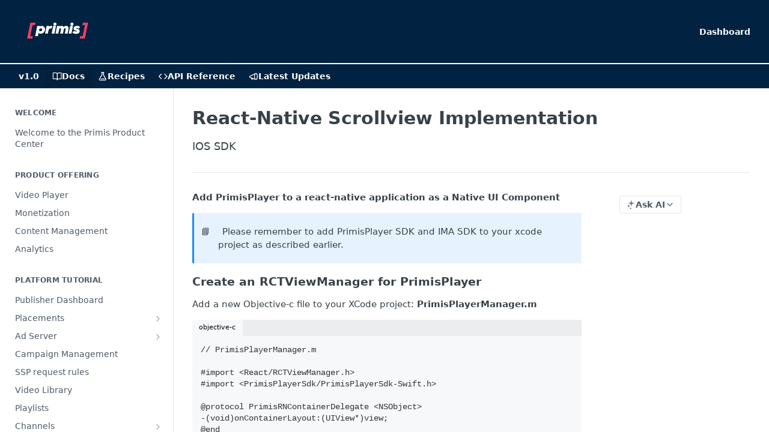

--- FILE ---
content_type: text/html; charset=utf-8
request_url: https://docs.primis.tech/docs/react-native-scrollview-implementation
body_size: 28255
content:
<!DOCTYPE html><html lang="en" style="" data-color-mode="light" class=" useReactApp  "><head><meta charset="utf-8"><meta name="readme-deploy" content="5.574.0"><meta name="readme-subdomain" content="primis-product-center"><meta name="readme-repo" content="primis-product-center-b9478a1b4e5e"><meta name="readme-version" content="1.0"><title>React-Native Scrollview Implementation</title><meta name="description" content="IOS SDK" data-rh="true"><meta property="og:title" content="React-Native Scrollview Implementation" data-rh="true"><meta property="og:description" content="IOS SDK" data-rh="true"><meta property="og:site_name" content="Primis Product Center"><meta name="twitter:title" content="React-Native Scrollview Implementation" data-rh="true"><meta name="twitter:description" content="IOS SDK" data-rh="true"><meta name="twitter:card" content="summary_large_image"><meta name="viewport" content="width=device-width, initial-scale=1.0"><meta property="og:image" content="https://cdn.readme.io/og-image/create?type=docs&amp;title=React-Native%20Scrollview%20Implementation&amp;projectTitle=Primis%20Product%20Center&amp;description=IOS%20SDK&amp;logoUrl=https%3A%2F%2Ffiles.readme.io%2Fefa6964-Primis_Logo_Tag-15.svg&amp;color=%23022242&amp;variant=light" data-rh="true"><meta name="twitter:image" content="https://cdn.readme.io/og-image/create?type=docs&amp;title=React-Native%20Scrollview%20Implementation&amp;projectTitle=Primis%20Product%20Center&amp;description=IOS%20SDK&amp;logoUrl=https%3A%2F%2Ffiles.readme.io%2Fefa6964-Primis_Logo_Tag-15.svg&amp;color=%23022242&amp;variant=light" data-rh="true"><meta property="og:image:width" content="1200"><meta property="og:image:height" content="630"><meta name="robots" content="noindex" data-rh="true"><link id="favicon" rel="shortcut icon" href="https://files.readme.io/095ef2d-small-Primis_Logo_Tag-13.png" type="image/png"><link rel="canonical" href="https://docs.primis.tech/docs/react-native-scrollview-implementation"><script src="https://cdn.readme.io/public/js/unauthorized-redirect.js?1768577999714"></script><script src="https://cdn.readme.io/public/js/cash-dom.min.js?1768577999714"></script><link data-chunk="Footer" rel="preload" as="style" href="https://cdn.readme.io/public/hub/web/Footer.7ca87f1efe735da787ba.css">
<link data-chunk="RMDX" rel="preload" as="style" href="https://cdn.readme.io/public/hub/web/RMDX.9331f322bb5b573f9d25.css">
<link data-chunk="RMDX" rel="preload" as="style" href="https://cdn.readme.io/public/hub/web/8788.4045910b170ecef2a9d6.css">
<link data-chunk="Doc" rel="preload" as="style" href="https://cdn.readme.io/public/hub/web/Doc.f67d660e3f715c725f76.css">
<link data-chunk="Doc" rel="preload" as="style" href="https://cdn.readme.io/public/hub/web/7852.08df44d1c3020a013f63.css">
<link data-chunk="SuperHubSearch" rel="preload" as="style" href="https://cdn.readme.io/public/hub/web/SuperHubSearch.6a1ff81afa1809036d22.css">
<link data-chunk="Header" rel="preload" as="style" href="https://cdn.readme.io/public/hub/web/Header.3f100d0818bd9a0d962e.css">
<link data-chunk="Containers-EndUserContainer" rel="preload" as="style" href="https://cdn.readme.io/public/hub/web/Containers-EndUserContainer.c474218e3da23db49451.css">
<link data-chunk="main" rel="preload" as="style" href="https://cdn.readme.io/public/hub/web/main.2f0b1fcb0624f09ee5e5.css">
<link data-chunk="main" rel="preload" as="style" href="https://cdn.readme.io/public/hub/web/ui-styles.59ec1c636bb8cee5a6ef.css">
<link data-chunk="main" rel="preload" as="script" href="https://cdn.readme.io/public/hub/web/main.c93d062026bd26342f47.js">
<link data-chunk="routes-SuperHub" rel="preload" as="script" href="https://cdn.readme.io/public/hub/web/routes-SuperHub.bcb9b19cff85a0447a37.js">
<link data-chunk="Containers-EndUserContainer" rel="preload" as="script" href="https://cdn.readme.io/public/hub/web/Containers-EndUserContainer.2d5ea78239ad5c63b1ce.js">
<link data-chunk="Header" rel="preload" as="script" href="https://cdn.readme.io/public/hub/web/Header.0d0ace64749467b13d58.js">
<link data-chunk="core-icons-chevron-up-down-svg" rel="preload" as="script" href="https://cdn.readme.io/public/hub/web/core-icons.0723410dcfd0b81e45dd.js">
<link data-chunk="SuperHubSearch" rel="preload" as="script" href="https://cdn.readme.io/public/hub/web/3766.649eaa2b700c2449e689.js">
<link data-chunk="SuperHubSearch" rel="preload" as="script" href="https://cdn.readme.io/public/hub/web/6123.a2ef3290db790599acca.js">
<link data-chunk="SuperHubSearch" rel="preload" as="script" href="https://cdn.readme.io/public/hub/web/6146.f99bcbc8d654cc36d7c8.js">
<link data-chunk="SuperHubSearch" rel="preload" as="script" href="https://cdn.readme.io/public/hub/web/8836.dbe2a8b6a6809625282d.js">
<link data-chunk="SuperHubSearch" rel="preload" as="script" href="https://cdn.readme.io/public/hub/web/SuperHubSearch.01a8dfcf20a7f0fd5a06.js">
<link data-chunk="Doc" rel="preload" as="script" href="https://cdn.readme.io/public/hub/web/3781.e78b96a01630dde138be.js">
<link data-chunk="Doc" rel="preload" as="script" href="https://cdn.readme.io/public/hub/web/6563.536d53a51a39205d3d9b.js">
<link data-chunk="Doc" rel="preload" as="script" href="https://cdn.readme.io/public/hub/web/6652.3900ee39f7cfe0a89511.js">
<link data-chunk="Doc" rel="preload" as="script" href="https://cdn.readme.io/public/hub/web/4915.4968d598cb90893f0796.js">
<link data-chunk="Doc" rel="preload" as="script" href="https://cdn.readme.io/public/hub/web/6349.d9da5fd0043c55243e87.js">
<link data-chunk="Doc" rel="preload" as="script" href="https://cdn.readme.io/public/hub/web/8075.0be98a9a012c59b7ace8.js">
<link data-chunk="Doc" rel="preload" as="script" href="https://cdn.readme.io/public/hub/web/7852.8a56ade23f35ceee8a47.js">
<link data-chunk="Doc" rel="preload" as="script" href="https://cdn.readme.io/public/hub/web/9711.6d6bb79d779138d9ffc5.js">
<link data-chunk="Doc" rel="preload" as="script" href="https://cdn.readme.io/public/hub/web/9819.1dae18aeff002cf5bfcf.js">
<link data-chunk="Doc" rel="preload" as="script" href="https://cdn.readme.io/public/hub/web/949.7221eb4940f7fc325cea.js">
<link data-chunk="Doc" rel="preload" as="script" href="https://cdn.readme.io/public/hub/web/Doc.bc8c7f7c9b3a4e5709c8.js">
<link data-chunk="ConnectMetadata" rel="preload" as="script" href="https://cdn.readme.io/public/hub/web/ConnectMetadata.d3beced9628aca1e6cb7.js">
<link data-chunk="RMDX" rel="preload" as="script" href="https://cdn.readme.io/public/hub/web/8424.7ca51ba764db137ea058.js">
<link data-chunk="RMDX" rel="preload" as="script" href="https://cdn.readme.io/public/hub/web/9947.08b2610863d170f1b6c7.js">
<link data-chunk="RMDX" rel="preload" as="script" href="https://cdn.readme.io/public/hub/web/5496.257552460969011bd54a.js">
<link data-chunk="RMDX" rel="preload" as="script" href="https://cdn.readme.io/public/hub/web/8788.a298145347768f6e8961.js">
<link data-chunk="RMDX" rel="preload" as="script" href="https://cdn.readme.io/public/hub/web/1165.43f3ae350454e5be0043.js">
<link data-chunk="RMDX" rel="preload" as="script" href="https://cdn.readme.io/public/hub/web/RMDX.bfc34a9da549bd5e1236.js">
<link data-chunk="Footer" rel="preload" as="script" href="https://cdn.readme.io/public/hub/web/Footer.9f1a3307d1d61765d9bb.js">
<link data-chunk="main" rel="stylesheet" href="https://cdn.readme.io/public/hub/web/ui-styles.59ec1c636bb8cee5a6ef.css">
<link data-chunk="main" rel="stylesheet" href="https://cdn.readme.io/public/hub/web/main.2f0b1fcb0624f09ee5e5.css">
<link data-chunk="Containers-EndUserContainer" rel="stylesheet" href="https://cdn.readme.io/public/hub/web/Containers-EndUserContainer.c474218e3da23db49451.css">
<link data-chunk="Header" rel="stylesheet" href="https://cdn.readme.io/public/hub/web/Header.3f100d0818bd9a0d962e.css">
<link data-chunk="SuperHubSearch" rel="stylesheet" href="https://cdn.readme.io/public/hub/web/SuperHubSearch.6a1ff81afa1809036d22.css">
<link data-chunk="Doc" rel="stylesheet" href="https://cdn.readme.io/public/hub/web/7852.08df44d1c3020a013f63.css">
<link data-chunk="Doc" rel="stylesheet" href="https://cdn.readme.io/public/hub/web/Doc.f67d660e3f715c725f76.css">
<link data-chunk="RMDX" rel="stylesheet" href="https://cdn.readme.io/public/hub/web/8788.4045910b170ecef2a9d6.css">
<link data-chunk="RMDX" rel="stylesheet" href="https://cdn.readme.io/public/hub/web/RMDX.9331f322bb5b573f9d25.css">
<link data-chunk="Footer" rel="stylesheet" href="https://cdn.readme.io/public/hub/web/Footer.7ca87f1efe735da787ba.css"><!-- CUSTOM CSS--><style title="rm-custom-css">:root{--project-color-primary:#022242;--project-color-inverse:#fff;--recipe-button-color:#ff3e5f;--recipe-button-color-hover:#d70025;--recipe-button-color-active:#a4001c;--recipe-button-color-focus:rgba(255, 62, 95, 0.25);--recipe-button-color-disabled:#ffffff}[id=enterprise] .ReadMeUI[is=AlgoliaSearch]{--project-color-primary:#022242;--project-color-inverse:#fff}a{color:var(--color-link-primary,#ff3e5f)}a:hover{color:var(--color-link-primary-darken-5,#d70025)}a.text-muted:hover{color:var(--color-link-primary,#ff3e5f)}.btn.btn-primary{background-color:#ff3e5f}.btn.btn-primary:hover{background-color:#d70025}.theme-line #hub-landing-top h2{color:#ff3e5f}#hub-landing-top .btn:hover{color:#ff3e5f}.theme-line #hub-landing-top .btn:hover{color:#fff}.theme-solid header#hub-header #header-top{background-color:#022242}.theme-solid.header-gradient header#hub-header #header-top{background:linear-gradient(to bottom,#022242,#000)}.theme-solid.header-custom header#hub-header #header-top{background-image:url(undefined)}.theme-line header#hub-header #header-top{border-bottom-color:#022242}.theme-line header#hub-header #header-top .btn{background-color:#022242}header#hub-header #header-top #header-logo{width:71px;height:40px;margin-top:0;background-image:url(https://files.readme.io/efa6964-Primis_Logo_Tag-15.svg)}#hub-subheader-parent #hub-subheader .hub-subheader-breadcrumbs .dropdown-menu a:hover{background-color:#022242}#subheader-links a.active{color:#022242!important;box-shadow:inset 0 -2px 0 #022242}#subheader-links a:hover{color:#022242!important;box-shadow:inset 0 -2px 0 #022242;opacity:.7}.discussion .submit-vote.submit-vote-parent.voted a.submit-vote-button{background-color:#ff3e5f}section#hub-discuss .discussion a .discuss-body h4{color:#ff3e5f}section#hub-discuss .discussion a:hover .discuss-body h4{color:#d70025}#hub-subheader-parent #hub-subheader.sticky-header.sticky{border-bottom-color:#ff3e5f}#hub-subheader-parent #hub-subheader.sticky-header.sticky .search-box{border-bottom-color:#ff3e5f}#hub-search-results h3 em{color:#ff3e5f}.main_background,.tag-item{background:#ff3e5f!important}.main_background:hover{background:#d70025!important}.main_color{color:#022242!important}.border_bottom_main_color{border-bottom:2px solid #022242}.main_color_hover:hover{color:#022242!important}section#hub-discuss h1{color:#ff3e5f}#hub-reference .hub-api .api-definition .api-try-it-out.active{border-color:#ff3e5f;background-color:#ff3e5f}#hub-reference .hub-api .api-definition .api-try-it-out.active:hover{background-color:#d70025;border-color:#d70025}#hub-reference .hub-api .api-definition .api-try-it-out:hover{border-color:#ff3e5f;color:#ff3e5f}#hub-reference .hub-reference .logs .logs-empty .logs-login-button,#hub-reference .hub-reference .logs .logs-login .logs-login-button{background-color:var(--project-color-primary,#ff3e5f);border-color:var(--project-color-primary,#ff3e5f)}#hub-reference .hub-reference .logs .logs-empty .logs-login-button:hover,#hub-reference .hub-reference .logs .logs-login .logs-login-button:hover{background-color:#d70025;border-color:#d70025}#hub-reference .hub-reference .logs .logs-empty>svg>path,#hub-reference .hub-reference .logs .logs-login>svg>path{fill:#ff3e5f;fill:var(--project-color-primary,#ff3e5f)}#hub-reference .hub-reference .logs:last-child .logs-empty,#hub-reference .hub-reference .logs:last-child .logs-login{margin-bottom:35px}#hub-reference .hub-reference .hub-reference-section .hub-reference-left header .hub-reference-edit:hover{color:#ff3e5f}.main-color-accent{border-bottom:3px solid #022242;padding-bottom:8px}/*! BEGIN HUB_CUSTOM_STYLES */body{--Header-button-color:white}.ThemeContext_line .rm-Header{--Header-background:#022242!important;color:#fff}.Header-logo-img3YvV4lcGKkeb{height:80px!important}.ThemeContext_dark .rm-Header-bottom-link,.ThemeContext_dark .rm-Header-top-link{color:#fff!important}.Header-search_featherYsmQBn55F3d9{width:350px!important}.ChangelogPost_titleexcerpttFbeBG-OZgYd a{color:#022242!important}@media only screen and (min-width:855px){.rm-SearchToggle{width:350px!important}.ThemeContext_line .rm-Header{--Header-border-color:white!important;--color:white!important}.ThemeContext_line .rm-Header{--Header-border-width:2px!important}/*! END HUB_CUSTOM_STYLES */}</style><link href='https://fonts.googleapis.com/css?family=Poppins' rel='stylesheet'><meta name="loadedProject" content="primis-product-center"><script>var storedColorMode = `light` === 'system' ? window.localStorage.getItem('color-scheme') : `light`
document.querySelector('[data-color-mode]').setAttribute('data-color-mode', storedColorMode)</script><script id="config" type="application/json" data-json="{&quot;algoliaIndex&quot;:&quot;readme_search_v2&quot;,&quot;amplitude&quot;:{&quot;apiKey&quot;:&quot;dc8065a65ef83d6ad23e37aaf014fc84&quot;,&quot;enabled&quot;:true},&quot;asset_url&quot;:&quot;https://cdn.readme.io&quot;,&quot;domain&quot;:&quot;readme.io&quot;,&quot;domainFull&quot;:&quot;https://dash.readme.com&quot;,&quot;encryptedLocalStorageKey&quot;:&quot;ekfls-2025-03-27&quot;,&quot;fullstory&quot;:{&quot;enabled&quot;:true,&quot;orgId&quot;:&quot;FSV9A&quot;},&quot;git&quot;:{&quot;sync&quot;:{&quot;bitbucket&quot;:{&quot;installationLink&quot;:&quot;https://developer.atlassian.com/console/install/310151e6-ca1a-4a44-9af6-1b523fea0561?signature=AYABeMn9vqFkrg%2F1DrJAQxSyVf4AAAADAAdhd3Mta21zAEthcm46YXdzOmttczp1cy13ZXN0LTI6NzA5NTg3ODM1MjQzOmtleS83MDVlZDY3MC1mNTdjLTQxYjUtOWY5Yi1lM2YyZGNjMTQ2ZTcAuAECAQB4IOp8r3eKNYw8z2v%2FEq3%2FfvrZguoGsXpNSaDveR%2FF%2Fo0BHUxIjSWx71zNK2RycuMYSgAAAH4wfAYJKoZIhvcNAQcGoG8wbQIBADBoBgkqhkiG9w0BBwEwHgYJYIZIAWUDBAEuMBEEDOJgARbqndU9YM%2FRdQIBEIA7unpCah%2BIu53NA72LkkCDhNHOv%2BgRD7agXAO3jXqw0%2FAcBOB0%2F5LmpzB5f6B1HpkmsAN2i2SbsFL30nkAB2F3cy1rbXMAS2Fybjphd3M6a21zOmV1LXdlc3QtMTo3MDk1ODc4MzUyNDM6a2V5LzQ2MzBjZTZiLTAwYzMtNGRlMi04NzdiLTYyN2UyMDYwZTVjYwC4AQICAHijmwVTMt6Oj3F%2B0%2B0cVrojrS8yZ9ktpdfDxqPMSIkvHAGT%[base64]%2BMHwGCSqGSIb3DQEHBqBvMG0CAQAwaAYJKoZIhvcNAQcBMB4GCWCGSAFlAwQBLjARBAzzWhThsIgJwrr%2FY2ECARCAOxoaW9pob21lweyAfrIm6Fw7gd8D%2B%2F8LHk4rl3jjULDM35%2FVPuqBrqKunYZSVCCGNGB3RqpQJr%2FasASiAgAAAAAMAAAQAAAAAAAAAAAAAAAAAEokowLKsF1tMABEq%2BKNyJP%2F%2F%2F%2F%2FAAAAAQAAAAAAAAAAAAAAAQAAADJLzRcp6MkqKR43PUjOiRxxbxXYhLc6vFXEutK3%2BQ71yuPq4dC8pAHruOVQpvVcUSe8dptV8c7wR8BTJjv%2F%2FNe8r0g%3D&amp;product=bitbucket&quot;}}},&quot;metrics&quot;:{&quot;billingCronEnabled&quot;:&quot;true&quot;,&quot;dashUrl&quot;:&quot;https://m.readme.io&quot;,&quot;defaultUrl&quot;:&quot;https://m.readme.io&quot;,&quot;exportMaxRetries&quot;:12,&quot;wsUrl&quot;:&quot;wss://m.readme.io&quot;},&quot;micro&quot;:{&quot;baseUrl&quot;:&quot;https://micro-beta.readme.com&quot;},&quot;proxyUrl&quot;:&quot;https://try.readme.io&quot;,&quot;readmeRecaptchaSiteKey&quot;:&quot;6LesVBYpAAAAAESOCHOyo2kF9SZXPVb54Nwf3i2x&quot;,&quot;releaseVersion&quot;:&quot;5.574.0&quot;,&quot;reservedWords&quot;:{&quot;tools&quot;:[&quot;execute-request&quot;,&quot;get-code-snippet&quot;,&quot;get-endpoint&quot;,&quot;get-request-body&quot;,&quot;get-response-schema&quot;,&quot;get-server-variables&quot;,&quot;list-endpoints&quot;,&quot;list-security-schemes&quot;,&quot;list-specs&quot;,&quot;search-specs&quot;,&quot;search&quot;,&quot;fetch&quot;]},&quot;sentry&quot;:{&quot;dsn&quot;:&quot;https://3bbe57a973254129bcb93e47dc0cc46f@o343074.ingest.sentry.io/2052166&quot;,&quot;enabled&quot;:true},&quot;shMigration&quot;:{&quot;promoVideo&quot;:&quot;&quot;,&quot;forceWaitlist&quot;:false,&quot;migrationPreview&quot;:false},&quot;sslBaseDomain&quot;:&quot;readmessl.com&quot;,&quot;sslGenerationService&quot;:&quot;ssl.readmessl.com&quot;,&quot;stripePk&quot;:&quot;pk_live_5103PML2qXbDukVh7GDAkQoR4NSuLqy8idd5xtdm9407XdPR6o3bo663C1ruEGhXJjpnb2YCpj8EU1UvQYanuCjtr00t1DRCf2a&quot;,&quot;superHub&quot;:{&quot;newProjectsEnabled&quot;:true},&quot;wootric&quot;:{&quot;accountToken&quot;:&quot;NPS-122b75a4&quot;,&quot;enabled&quot;:true}}"></script></head><body class="body-none theme-line header-solid header-bg-size-auto header-bg-pos-tl header-overlay-triangles reference-layout-row lumosity-dark "><div id="ssr-top"></div><div id="ssr-main"><div class="App ThemeContext ThemeContext_dark ThemeContext_classic ThemeContext_line" style="--color-primary:#022242;--color-primary-inverse:#fff;--color-primary-alt:#000000;--color-primary-darken-10:#010810;--color-primary-darken-20:#000000;--color-primary-alpha-25:rgba(2, 34, 66, 0.25);--color-link-primary:#ff3e5f;--color-link-primary-darken-5:#ff244a;--color-link-primary-darken-10:#ff0b35;--color-link-primary-darken-20:#d70025;--color-link-primary-alpha-50:rgba(255, 62, 95, 0.5);--color-link-primary-alpha-25:rgba(255, 62, 95, 0.25);--color-link-background:rgba(255, 62, 95, 0.09);--color-link-text:#fff;--color-login-link:#018ef5;--color-login-link-text:#fff;--color-login-link-darken-10:#0171c2;--color-login-link-primary-alpha-50:rgba(1, 142, 245, 0.5)"><div class="SuperHub2RNxzk6HzHiJ"><div class="ContentWithOwlbotx4PaFDoA1KMz"><div class="ContentWithOwlbot-content2X1XexaN8Lf2"><header class="Header3zzata9F_ZPQ rm-Header_classic Header_collapsible3n0YXfOvb_Al rm-Header Header-links-buttons"><div class="rm-Header-top Header-topuTMpygDG4e1V Header-top_classic3g7Q6zoBy8zh"><div class="rm-Container rm-Container_flex"><div style="outline:none" tabindex="-1"><a href="#content" target="_self" class="Button Button_md rm-JumpTo Header-jumpTo3IWKQXmhSI5D Button_primary">Jump to Content</a></div><div class="rm-Header-left Header-leftADQdGVqx1wqU"><a class="rm-Logo Header-logo1Xy41PtkzbdG" href="/" target="_self"><img alt="Primis Product Center" class="rm-Logo-img Header-logo-img3YvV4lcGKkeb" src="https://files.readme.io/efa6964-Primis_Logo_Tag-15.svg"/></a></div><div class="rm-Header-left Header-leftADQdGVqx1wqU Header-left_mobile1RG-X93lx6PF"><div><button aria-label="Toggle navigation menu" class="icon-menu menu3d6DYNDa3tk5" type="button"></button><div class=""><div class="Flyout95xhYIIoTKtc undefined rm-Flyout" data-testid="flyout"><div class="MobileFlyout1hHJpUd-nYkd"><a aria-current="page" class="rm-MobileFlyout-item NavItem-item1gDDTqaXGhm1 NavItem-item_mobile1qG3gd-Mkck-  active" href="/docs" target="_self"><i class="icon-guides NavItem-badge1qOxpfTiALoz rm-Header-bottom-link-icon"></i><span class="NavItem-textSlZuuL489uiw">Docs</span></a><a class="rm-MobileFlyout-item NavItem-item1gDDTqaXGhm1 NavItem-item_mobile1qG3gd-Mkck- " href="/recipes" target="_self"><i class="icon-recipes NavItem-badge1qOxpfTiALoz rm-Header-bottom-link-icon"></i><span class="NavItem-textSlZuuL489uiw">Recipes</span></a><a class="rm-MobileFlyout-item NavItem-item1gDDTqaXGhm1 NavItem-item_mobile1qG3gd-Mkck- " href="/reference" target="_self"><i class="icon-references NavItem-badge1qOxpfTiALoz rm-Header-bottom-link-icon"></i><span class="NavItem-textSlZuuL489uiw">API Reference</span></a><a class="rm-MobileFlyout-item NavItem-item1gDDTqaXGhm1 NavItem-item_mobile1qG3gd-Mkck- " href="/changelog" target="_self"><i class="icon-changelog NavItem-badge1qOxpfTiALoz rm-Header-bottom-link-icon"></i><span class="NavItem-textSlZuuL489uiw">Latest Updates</span></a><div class="NavItem-item1gDDTqaXGhm1 NavItem-item_inactiveMQoyhN045qAn">v<!-- -->1.0</div><hr class="MobileFlyout-divider10xf7R2X1MeW"/><a class="rm-MobileFlyout-item NavItem-item1gDDTqaXGhm1 NavItem-item_mobile1qG3gd-Mkck- NavItem_dropdown-muted1xJVuczwGc74" href="https://console.primis.tech/console/login.php" rel="noopener" target="_blank" to="https://console.primis.tech/console/login.php">Dashboard</a><a class="MobileFlyout-logo3Lq1eTlk1K76 Header-logo1Xy41PtkzbdG rm-Logo" href="/" target="_self"><img alt="Primis Product Center" class="Header-logo-img3YvV4lcGKkeb rm-Logo-img" src="https://files.readme.io/efa6964-Primis_Logo_Tag-15.svg"/></a></div></div></div></div><div class="Header-left-nav2xWPWMNHOGf_"><i aria-hidden="true" class="icon-guides Header-left-nav-icon10glJKFwewOv"></i>Docs</div></div><div class="rm-Header-right Header-right21PC2XTT6aMg"><span class="Header-right_desktop14ja01RUQ7HE"><a class="Button Button_md rm-Header-link rm-Header-top-link Button_slate_text Header-link2tXYTgXq85zW" href="https://console.primis.tech/console/login.php" target="_self" to="https://console.primis.tech/console/login.php">Dashboard</a></span><div class="Header-searchtb6Foi0-D9Vx"><button aria-label="Search ⌘k" class="rm-SearchToggle" data-symbol="⌘"><div class="rm-SearchToggle-icon icon-search1"></div></button></div></div></div></div><div class="Header-bottom2eLKOFXMEmh5 Header-bottom_classic rm-Header-bottom"><div class="rm-Container rm-Container_flex"><nav aria-label="Primary navigation" class="Header-leftADQdGVqx1wqU Header-subnavnVH8URdkgvEl" role="navigation"><span class="Truncate1OzxBYrNNfH3 VersionDropdown1GXDUTxJ1T95 VersionDropdown_inactive rm-Header-bottom-link" style="--Truncate-max-width:150px">v1.0</span><a aria-current="page" class="Button Button_md rm-Header-link rm-Header-bottom-link Button_slate_text Header-bottom-link_mobile  active" href="/docs" target="_self"><i class="icon-guides rm-Header-bottom-link-icon"></i><span>Docs</span></a><a class="Button Button_md rm-Header-link rm-Header-bottom-link Button_slate_text Header-bottom-link_mobile " href="/recipes" target="_self"><i class="icon-recipes rm-Header-bottom-link-icon"></i><span>Recipes</span></a><a class="Button Button_md rm-Header-link rm-Header-bottom-link Button_slate_text Header-bottom-link_mobile " href="/reference" target="_self"><i class="icon-references rm-Header-bottom-link-icon"></i><span>API Reference</span></a><a class="Button Button_md rm-Header-link rm-Header-bottom-link Button_slate_text Header-bottom-link_mobile " href="/changelog" target="_self"><i class="icon-changelog rm-Header-bottom-link-icon"></i><span>Latest Updates</span></a><div class="Header-subnav-tabyNLkcOA6xAra" style="transform:translateX(0px);width:0"></div></nav><button align="center" justify="between" style="--flex-gap:var(--xs)" class="Button Button_sm Flex Flex_row MobileSubnav1DsTfasXloM2 Button_contrast Button_contrast_outline" type="button"><span class="Button-label">React-Native Scrollview Implementation</span><span class="IconWrapper Icon-wrapper2z2wVIeGsiUy"><svg fill="none" viewBox="0 0 24 24" class="Icon Icon3_D2ysxFZ_ll Icon-svg2Lm7f6G9Ly5a" data-name="chevron-up-down" role="img" style="--icon-color:inherit;--icon-size:inherit;--icon-stroke-width:2px"><path stroke="currentColor" stroke-linecap="round" stroke-linejoin="round" d="m6 16 6 6 6-6M18 8l-6-6-6 6" class="icon-stroke-width"></path></svg></span></button></div></div><div class="hub-search-results--reactApp " id="hub-search-results"><div class="hub-container"><div class="modal-backdrop show-modal rm-SearchModal" role="button" tabindex="0"><div aria-label="Search Dialog" class="SuperHubSearchI_obvfvvQi4g" id="AppSearch" role="tabpanel" tabindex="0"><div data-focus-guard="true" tabindex="-1" style="width:1px;height:0px;padding:0;overflow:hidden;position:fixed;top:1px;left:1px"></div><div data-focus-lock-disabled="disabled" class="SuperHubSearch-container2BhYey2XE-Ij"><div class="SuperHubSearch-col1km8vLFgOaYj"><div class="SearchBoxnZBxftziZGcz"><input aria-label="Search" autoCapitalize="off" autoComplete="off" autoCorrect="off" spellcheck="false" tabindex="0" aria-required="false" class="Input Input_md SearchBox-inputR4jffU8l10iF" type="search" value=""/></div><div class="SearchTabs3rNhUK3HjrRJ"><div class="Tabs Tabs-list" role="tablist"><div aria-label="All" aria-selected="true" class="SearchTabs-tab1TrpmhQv840T Tabs-listItem Tabs-listItem_active" role="tab" tabindex="1"><span class="SearchTabs-tab1TrpmhQv840T"><span class="IconWrapper Icon-wrapper2z2wVIeGsiUy"><svg fill="none" viewBox="0 0 24 24" class="Icon Icon3_D2ysxFZ_ll Icon-svg2Lm7f6G9Ly5a icon" data-name="search" role="img" style="--icon-color:inherit;--icon-size:inherit;--icon-stroke-width:2px"><path stroke="currentColor" stroke-linecap="round" stroke-linejoin="round" d="M11 19a8 8 0 1 0 0-16 8 8 0 0 0 0 16ZM21 21l-4.35-4.35" class="icon-stroke-width"></path></svg></span>All</span></div><div aria-label="Pages" aria-selected="false" class="SearchTabs-tab1TrpmhQv840T Tabs-listItem" role="tab" tabindex="1"><span class="SearchTabs-tab1TrpmhQv840T"><span class="IconWrapper Icon-wrapper2z2wVIeGsiUy"><svg fill="none" viewBox="0 0 24 24" class="Icon Icon3_D2ysxFZ_ll Icon-svg2Lm7f6G9Ly5a icon" data-name="custom-pages" role="img" style="--icon-color:inherit;--icon-size:inherit;--icon-stroke-width:2px"><path stroke="currentColor" stroke-linecap="round" stroke-linejoin="round" d="M13 2H6a2 2 0 0 0-2 2v16a2 2 0 0 0 2 2h12a2 2 0 0 0 2-2V9l-7-7Z" class="icon-stroke-width"></path><path stroke="currentColor" stroke-linecap="round" stroke-linejoin="round" d="M13 2v7h7M12 11.333V12M12 18v.667M9.407 12.407l.473.473M14.12 17.12l.473.473M8.333 15H9M15 15h.667M9.407 17.593l.473-.473M14.12 12.88l.473-.473" class="icon-stroke-width"></path></svg></span>Pages</span></div></div></div><div class="rm-SearchModal-empty SearchResults35_kFOb1zvxX SearchResults_emptyiWzyXErtNcQJ"><span class="IconWrapper Icon-wrapper2z2wVIeGsiUy"><svg fill="none" viewBox="0 0 24 24" class="Icon Icon3_D2ysxFZ_ll Icon-svg2Lm7f6G9Ly5a rm-SearchModal-empty-icon icon icon-search" data-name="search" role="img" style="--icon-color:inherit;--icon-size:var(--icon-md);--icon-stroke-width:2px"><path stroke="currentColor" stroke-linecap="round" stroke-linejoin="round" d="M11 19a8 8 0 1 0 0-16 8 8 0 0 0 0 16ZM21 21l-4.35-4.35" class="icon-stroke-width"></path></svg></span><h6 class="Title Title6 rm-SearchModal-empty-text">Start typing to search…</h6></div></div></div><div data-focus-guard="true" tabindex="-1" style="width:1px;height:0px;padding:0;overflow:hidden;position:fixed;top:1px;left:1px"></div></div></div></div></div></header><main class="SuperHubDoc3Z-1XSVTg-Q1 rm-Guides" id="content"><div class="SuperHubDoc-container2RY1FPE4Ewze rm-Container rm-Container_flex"><nav aria-label="Secondary navigation" class="rm-Sidebar hub-sidebar reference-redesign Nav3C5f8FcjkaHj rm-Sidebar_guides" id="hub-sidebar" role="navigation"><div class="Sidebar1t2G1ZJq-vU1 rm-Sidebar hub-sidebar-content"><section class="Sidebar-listWrapper6Q9_yUrG906C rm-Sidebar-section"><h2 class="Sidebar-headingTRQyOa2pk0gh rm-Sidebar-heading">Welcome</h2><ul class="Sidebar-list_sidebarLayout3RaX72iQNOEI Sidebar-list3cZWQLaBf9k8 rm-Sidebar-list"><li class="Sidebar-item23D-2Kd61_k3"><a class="Sidebar-link2Dsha-r-GKh2 childless text-wrap rm-Sidebar-link" target="_self" href="/docs/getting-started"><span class="Sidebar-link-textLuTE1ySm4Kqn"><span class="Sidebar-link-text_label1gCT_uPnx7Gu">Welcome to the Primis Product Center</span></span></a></li></ul></section><section class="Sidebar-listWrapper6Q9_yUrG906C rm-Sidebar-section"><h2 class="Sidebar-headingTRQyOa2pk0gh rm-Sidebar-heading">Product Offering</h2><ul class="Sidebar-list_sidebarLayout3RaX72iQNOEI Sidebar-list3cZWQLaBf9k8 rm-Sidebar-list"><li class="Sidebar-item23D-2Kd61_k3"><a class="Sidebar-link2Dsha-r-GKh2 childless text-wrap rm-Sidebar-link" target="_self" href="/docs/video-player"><span class="Sidebar-link-textLuTE1ySm4Kqn"><span class="Sidebar-link-text_label1gCT_uPnx7Gu">Video Player</span></span></a></li><li class="Sidebar-item23D-2Kd61_k3"><a class="Sidebar-link2Dsha-r-GKh2 childless text-wrap rm-Sidebar-link" target="_self" href="/docs/monetization"><span class="Sidebar-link-textLuTE1ySm4Kqn"><span class="Sidebar-link-text_label1gCT_uPnx7Gu">Monetization</span></span></a></li><li class="Sidebar-item23D-2Kd61_k3"><a class="Sidebar-link2Dsha-r-GKh2 childless text-wrap rm-Sidebar-link" target="_self" href="/docs/content-management"><span class="Sidebar-link-textLuTE1ySm4Kqn"><span class="Sidebar-link-text_label1gCT_uPnx7Gu">Content Management</span></span></a></li><li class="Sidebar-item23D-2Kd61_k3"><a class="Sidebar-link2Dsha-r-GKh2 childless text-wrap rm-Sidebar-link" target="_self" href="/docs/analytics"><span class="Sidebar-link-textLuTE1ySm4Kqn"><span class="Sidebar-link-text_label1gCT_uPnx7Gu">Analytics</span></span></a></li></ul></section><section class="Sidebar-listWrapper6Q9_yUrG906C rm-Sidebar-section"><h2 class="Sidebar-headingTRQyOa2pk0gh rm-Sidebar-heading">Platform Tutorial</h2><ul class="Sidebar-list_sidebarLayout3RaX72iQNOEI Sidebar-list3cZWQLaBf9k8 rm-Sidebar-list"><li class="Sidebar-item23D-2Kd61_k3"><a class="Sidebar-link2Dsha-r-GKh2 childless text-wrap rm-Sidebar-link" target="_self" href="/docs/dashboard"><span class="Sidebar-link-textLuTE1ySm4Kqn"><span class="Sidebar-link-text_label1gCT_uPnx7Gu">Publisher Dashboard</span></span></a></li><li class="Sidebar-item23D-2Kd61_k3"><a class="Sidebar-link2Dsha-r-GKh2 Sidebar-link_parent text-wrap rm-Sidebar-link" target="_self" href="/docs/placements"><span class="Sidebar-link-textLuTE1ySm4Kqn"><span class="Sidebar-link-text_label1gCT_uPnx7Gu">Placements</span></span><button aria-expanded="false" aria-label="Show subpages for Placements" class="Sidebar-link-buttonWrapper3hnFHNku8_BJ" type="button"><i aria-hidden="true" class="Sidebar-link-iconnjiqEiZlPn0W Sidebar-link-expandIcon2yVH6SarI6NW icon-chevron-rightward"></i></button></a><ul class="subpages Sidebar-list3cZWQLaBf9k8 rm-Sidebar-list"><li class="Sidebar-item23D-2Kd61_k3"><a class="Sidebar-link2Dsha-r-GKh2 childless subpage text-wrap rm-Sidebar-link" target="_self" href="/docs/create-a-placement"><span class="Sidebar-link-textLuTE1ySm4Kqn"><span class="Sidebar-link-text_label1gCT_uPnx7Gu">Create a Placement</span></span></a></li><li class="Sidebar-item23D-2Kd61_k3"><a class="Sidebar-link2Dsha-r-GKh2 childless subpage text-wrap rm-Sidebar-link" target="_self" href="/docs/amp-accelerated-mobile-pages"><span class="Sidebar-link-textLuTE1ySm4Kqn"><span class="Sidebar-link-text_label1gCT_uPnx7Gu">AMP Environment Support</span></span></a></li><li class="Sidebar-item23D-2Kd61_k3"><a class="Sidebar-link2Dsha-r-GKh2 childless subpage text-wrap rm-Sidebar-link" target="_self" href="/docs/create-placement-slider"><span class="Sidebar-link-textLuTE1ySm4Kqn"><span class="Sidebar-link-text_label1gCT_uPnx7Gu">Create Placement - Slider</span></span></a></li></ul></li><li class="Sidebar-item23D-2Kd61_k3"><a class="Sidebar-link2Dsha-r-GKh2 Sidebar-link_parent text-wrap rm-Sidebar-link" target="_self" href="/docs/campaigns-management"><span class="Sidebar-link-textLuTE1ySm4Kqn"><span class="Sidebar-link-text_label1gCT_uPnx7Gu">Ad Server</span></span><button aria-expanded="false" aria-label="Show subpages for Ad Server" class="Sidebar-link-buttonWrapper3hnFHNku8_BJ" type="button"><i aria-hidden="true" class="Sidebar-link-iconnjiqEiZlPn0W Sidebar-link-expandIcon2yVH6SarI6NW icon-chevron-rightward"></i></button></a><ul class="subpages Sidebar-list3cZWQLaBf9k8 rm-Sidebar-list"><li class="Sidebar-item23D-2Kd61_k3"><a class="Sidebar-link2Dsha-r-GKh2 childless subpage text-wrap rm-Sidebar-link" target="_self" href="/docs/create-a-video-campaign"><span class="Sidebar-link-textLuTE1ySm4Kqn"><span class="Sidebar-link-text_label1gCT_uPnx7Gu">Create a Video Campaign</span></span></a></li><li class="Sidebar-item23D-2Kd61_k3"><a class="Sidebar-link2Dsha-r-GKh2 childless subpage text-wrap rm-Sidebar-link" target="_self" href="/docs/using-custom-parameters"><span class="Sidebar-link-textLuTE1ySm4Kqn"><span class="Sidebar-link-text_label1gCT_uPnx7Gu">Custom Parameters (Key-Value Pairs)</span></span></a></li></ul></li><li class="Sidebar-item23D-2Kd61_k3"><a class="Sidebar-link2Dsha-r-GKh2 childless text-wrap rm-Sidebar-link" target="_self" href="/docs/ad-server-copy"><span class="Sidebar-link-textLuTE1ySm4Kqn"><span class="Sidebar-link-text_label1gCT_uPnx7Gu">Campaign Management</span></span></a></li><li class="Sidebar-item23D-2Kd61_k3"><a class="Sidebar-link2Dsha-r-GKh2 childless text-wrap rm-Sidebar-link" target="_self" href="/docs/j-campaign-management-copy-copy"><span class="Sidebar-link-textLuTE1ySm4Kqn"><span class="Sidebar-link-text_label1gCT_uPnx7Gu">SSP request rules</span></span></a></li><li class="Sidebar-item23D-2Kd61_k3"><a class="Sidebar-link2Dsha-r-GKh2 childless text-wrap rm-Sidebar-link" target="_self" href="/docs/video-library"><span class="Sidebar-link-textLuTE1ySm4Kqn"><span class="Sidebar-link-text_label1gCT_uPnx7Gu">Video Library</span></span></a></li><li class="Sidebar-item23D-2Kd61_k3"><a class="Sidebar-link2Dsha-r-GKh2 childless text-wrap rm-Sidebar-link" target="_self" href="/docs/playlists"><span class="Sidebar-link-textLuTE1ySm4Kqn"><span class="Sidebar-link-text_label1gCT_uPnx7Gu">Playlists</span></span></a></li><li class="Sidebar-item23D-2Kd61_k3"><a class="Sidebar-link2Dsha-r-GKh2 Sidebar-link_parent text-wrap rm-Sidebar-link" target="_self" href="/docs/channels"><span class="Sidebar-link-textLuTE1ySm4Kqn"><span class="Sidebar-link-text_label1gCT_uPnx7Gu">Channels</span></span><button aria-expanded="false" aria-label="Show subpages for Channels" class="Sidebar-link-buttonWrapper3hnFHNku8_BJ" type="button"><i aria-hidden="true" class="Sidebar-link-iconnjiqEiZlPn0W Sidebar-link-expandIcon2yVH6SarI6NW icon-chevron-rightward"></i></button></a><ul class="subpages Sidebar-list3cZWQLaBf9k8 rm-Sidebar-list"><li class="Sidebar-item23D-2Kd61_k3"><a class="Sidebar-link2Dsha-r-GKh2 childless subpage text-wrap rm-Sidebar-link" target="_self" href="/docs/create-and-upload-a-media-rss-mrss"><span class="Sidebar-link-textLuTE1ySm4Kqn"><span class="Sidebar-link-text_label1gCT_uPnx7Gu">Media RSS (MRSS)</span></span></a></li></ul></li><li class="Sidebar-item23D-2Kd61_k3"><a class="Sidebar-link2Dsha-r-GKh2 childless text-wrap rm-Sidebar-link" target="_self" href="/docs/design"><span class="Sidebar-link-textLuTE1ySm4Kqn"><span class="Sidebar-link-text_label1gCT_uPnx7Gu">Design</span></span></a></li><li class="Sidebar-item23D-2Kd61_k3"><a class="Sidebar-link2Dsha-r-GKh2 Sidebar-link_parent text-wrap rm-Sidebar-link" target="_self" href="/docs/reports"><span class="Sidebar-link-textLuTE1ySm4Kqn"><span class="Sidebar-link-text_label1gCT_uPnx7Gu">Reports</span></span><button aria-expanded="false" aria-label="Show subpages for Reports" class="Sidebar-link-buttonWrapper3hnFHNku8_BJ" type="button"><i aria-hidden="true" class="Sidebar-link-iconnjiqEiZlPn0W Sidebar-link-expandIcon2yVH6SarI6NW icon-chevron-rightward"></i></button></a><ul class="subpages Sidebar-list3cZWQLaBf9k8 rm-Sidebar-list"><li class="Sidebar-item23D-2Kd61_k3"><a class="Sidebar-link2Dsha-r-GKh2 childless subpage text-wrap rm-Sidebar-link" target="_self" href="/docs/report-glossary"><span class="Sidebar-link-textLuTE1ySm4Kqn"><span class="Sidebar-link-text_label1gCT_uPnx7Gu">Report Glossary</span></span></a></li></ul></li><li class="Sidebar-item23D-2Kd61_k3"><a class="Sidebar-link2Dsha-r-GKh2 childless text-wrap rm-Sidebar-link" target="_self" href="/docs/billing"><span class="Sidebar-link-textLuTE1ySm4Kqn"><span class="Sidebar-link-text_label1gCT_uPnx7Gu">Billing</span></span></a></li></ul></section><section class="Sidebar-listWrapper6Q9_yUrG906C rm-Sidebar-section"><h2 class="Sidebar-headingTRQyOa2pk0gh rm-Sidebar-heading">Developer Center</h2><ul class="Sidebar-list_sidebarLayout3RaX72iQNOEI Sidebar-list3cZWQLaBf9k8 rm-Sidebar-list"><li class="Sidebar-item23D-2Kd61_k3"><a class="Sidebar-link2Dsha-r-GKh2 Sidebar-link_parent text-wrap rm-Sidebar-link" target="_self" href="/docs/primis-tag-integration"><span class="Sidebar-link-textLuTE1ySm4Kqn"><span class="Sidebar-link-text_label1gCT_uPnx7Gu">Player Web Integration</span></span><button aria-expanded="false" aria-label="Show subpages for Player Web Integration" class="Sidebar-link-buttonWrapper3hnFHNku8_BJ" type="button"><i aria-hidden="true" class="Sidebar-link-iconnjiqEiZlPn0W Sidebar-link-expandIcon2yVH6SarI6NW icon-chevron-rightward"></i></button></a><ul class="subpages Sidebar-list3cZWQLaBf9k8 rm-Sidebar-list"><li class="Sidebar-item23D-2Kd61_k3"><a class="Sidebar-link2Dsha-r-GKh2 childless subpage text-wrap rm-Sidebar-link" target="_self" href="/docs/primis-hardcoded-implementation-guide"><span class="Sidebar-link-textLuTE1ySm4Kqn"><span class="Sidebar-link-text_label1gCT_uPnx7Gu">Hardcoded Implementation Guide</span></span></a></li><li class="Sidebar-item23D-2Kd61_k3"><a class="Sidebar-link2Dsha-r-GKh2 childless subpage text-wrap rm-Sidebar-link" target="_self" href="/docs/amp"><span class="Sidebar-link-textLuTE1ySm4Kqn"><span class="Sidebar-link-text_label1gCT_uPnx7Gu">AMP Implementation Guide</span></span></a></li><li class="Sidebar-item23D-2Kd61_k3"><a class="Sidebar-link2Dsha-r-GKh2 childless subpage text-wrap rm-Sidebar-link" target="_self" href="/docs/primis-google-admanager-implementation-guide"><span class="Sidebar-link-textLuTE1ySm4Kqn"><span class="Sidebar-link-text_label1gCT_uPnx7Gu">Google AdManager Implementation Guide</span></span></a></li><li class="Sidebar-item23D-2Kd61_k3"><a class="Sidebar-link2Dsha-r-GKh2 childless subpage text-wrap rm-Sidebar-link" target="_self" href="/docs/serve-primis-tag-with-gtm-google-tag-manager"><span class="Sidebar-link-textLuTE1ySm4Kqn"><span class="Sidebar-link-text_label1gCT_uPnx7Gu">GTM - Serve Primis tag with GTM (Google Tag Manager)</span></span></a></li></ul></li><li class="Sidebar-item23D-2Kd61_k3"><a class="Sidebar-link2Dsha-r-GKh2 childless text-wrap rm-Sidebar-link" target="_self" href="/docs/primis-player-api"><span class="Sidebar-link-textLuTE1ySm4Kqn"><span class="Sidebar-link-text_label1gCT_uPnx7Gu">Player API</span></span></a></li><li class="Sidebar-item23D-2Kd61_k3"><a class="Sidebar-link2Dsha-r-GKh2 Sidebar-link_parent text-wrap rm-Sidebar-link" target="_self" href="/docs/content-api-for-publishers"><span class="Sidebar-link-textLuTE1ySm4Kqn"><span class="Sidebar-link-text_label1gCT_uPnx7Gu">Content Upload  API</span></span><button aria-expanded="false" aria-label="Show subpages for Content Upload  API" class="Sidebar-link-buttonWrapper3hnFHNku8_BJ" type="button"><i aria-hidden="true" class="Sidebar-link-iconnjiqEiZlPn0W Sidebar-link-expandIcon2yVH6SarI6NW icon-chevron-rightward"></i></button></a><ul class="subpages Sidebar-list3cZWQLaBf9k8 rm-Sidebar-list"><li class="Sidebar-item23D-2Kd61_k3"><a class="Sidebar-link2Dsha-r-GKh2 childless subpage text-wrap rm-Sidebar-link" target="_self" href="/docs/get-user-videos"><span class="Sidebar-link-textLuTE1ySm4Kqn"><span class="Sidebar-link-text_label1gCT_uPnx7Gu">Get User Videos</span></span></a></li></ul></li><li class="Sidebar-item23D-2Kd61_k3"><a class="Sidebar-link2Dsha-r-GKh2 childless text-wrap rm-Sidebar-link" target="_self" data-active="" href="https://docs.primis.tech/reference/authenticate"><span class="Sidebar-link-textLuTE1ySm4Kqn"><span class="Sidebar-link-text_label1gCT_uPnx7Gu">Content API reference</span><i aria-label="Link" class="Sidebar-link-iconnjiqEiZlPn0W Sidebar-link-externalIcon1RcnjKm-3Ft8 icon-arrow-up-right" role="img"></i></span></a></li><li class="Sidebar-item23D-2Kd61_k3"><a class="Sidebar-link2Dsha-r-GKh2 Sidebar-link_parent text-wrap rm-Sidebar-link" target="_self" href="/docs/primis-platform-api"><span class="Sidebar-link-textLuTE1ySm4Kqn"><span class="Sidebar-link-text_label1gCT_uPnx7Gu">Platform API</span></span><button aria-expanded="false" aria-label="Show subpages for Platform API" class="Sidebar-link-buttonWrapper3hnFHNku8_BJ" type="button"><i aria-hidden="true" class="Sidebar-link-iconnjiqEiZlPn0W Sidebar-link-expandIcon2yVH6SarI6NW icon-chevron-rightward"></i></button></a><ul class="subpages Sidebar-list3cZWQLaBf9k8 rm-Sidebar-list"><li class="Sidebar-item23D-2Kd61_k3"><a class="Sidebar-link2Dsha-r-GKh2 childless subpage text-wrap rm-Sidebar-link" target="_self" href="/docs/platform-api-version-history"><span class="Sidebar-link-textLuTE1ySm4Kqn"><span class="Sidebar-link-text_label1gCT_uPnx7Gu">Platform API Version History</span></span></a></li></ul></li><li class="Sidebar-item23D-2Kd61_k3"><a class="Sidebar-link2Dsha-r-GKh2 childless text-wrap rm-Sidebar-link" target="_self" href="/docs/player-supported-parameters"><span class="Sidebar-link-textLuTE1ySm4Kqn"><span class="Sidebar-link-text_label1gCT_uPnx7Gu">Player Dynamic Parameters</span></span></a></li><li class="Sidebar-item23D-2Kd61_k3"><a class="Sidebar-link2Dsha-r-GKh2 childless text-wrap rm-Sidebar-link" target="_self" href="/docs/player-vast-macros"><span class="Sidebar-link-textLuTE1ySm4Kqn"><span class="Sidebar-link-text_label1gCT_uPnx7Gu">Player VAST Macros</span></span></a></li><li class="Sidebar-item23D-2Kd61_k3"><a class="Sidebar-link2Dsha-r-GKh2 childless text-wrap rm-Sidebar-link" target="_self" href="/docs/ortb-server-to-server-guide"><span class="Sidebar-link-textLuTE1ySm4Kqn"><span class="Sidebar-link-text_label1gCT_uPnx7Gu">OpenRTB S2S guide</span></span></a></li><li class="Sidebar-item23D-2Kd61_k3"><a class="Sidebar-link2Dsha-r-GKh2 childless text-wrap rm-Sidebar-link" target="_self" href="/docs/primis-google-ad-manager-api-access"><span class="Sidebar-link-textLuTE1ySm4Kqn"><span class="Sidebar-link-text_label1gCT_uPnx7Gu">Google Ad Manager API Access</span></span></a></li><li class="Sidebar-item23D-2Kd61_k3"><a class="Sidebar-link2Dsha-r-GKh2 childless text-wrap rm-Sidebar-link" target="_self" href="/docs/identity-solutions-integration"><span class="Sidebar-link-textLuTE1ySm4Kqn"><span class="Sidebar-link-text_label1gCT_uPnx7Gu">Identity Solutions Integration</span></span></a></li></ul></section><section class="Sidebar-listWrapper6Q9_yUrG906C rm-Sidebar-section"><h2 class="Sidebar-headingTRQyOa2pk0gh rm-Sidebar-heading">Compliance</h2><ul class="Sidebar-list_sidebarLayout3RaX72iQNOEI Sidebar-list3cZWQLaBf9k8 rm-Sidebar-list"><li class="Sidebar-item23D-2Kd61_k3"><a class="Sidebar-link2Dsha-r-GKh2 childless text-wrap rm-Sidebar-link" target="_self" href="/docs/vppa-compliance-statement"><span class="Sidebar-link-textLuTE1ySm4Kqn"><span class="Sidebar-link-text_label1gCT_uPnx7Gu">VPPA Compliance Statement</span></span></a></li></ul></section></div><button aria-label="Hide sidebar navigation" class="Nav-toggle-collapse39KxgTH727KL" type="button"></button></nav><article class="SuperHubDoc-article3ArTrEavUTKg rm-Article rm-Guides-SuperHub"><header id="content-head"><div class="row clearfix"><div class="col-xs-9"><h1>React-Native Scrollview Implementation</h1><div class="excerpt"><div class="rm-Markdown markdown-body" data-testid="RDMD"><p>IOS SDK</p></div></div></div></div></header><div class="grid-container-fluid" id="content-container"><section class="content-body grid-75 "><div class="rm-Markdown markdown-body rm-Markdown markdown-body ng-non-bindable"><style>/*! tailwindcss v4.1.17 | MIT License | https://tailwindcss.com */
@layer theme, base, components, utilities;
@layer utilities;
</style><p><strong>Add PrimisPlayer to a react-native application as a Native UI Component</strong></p>
<blockquote class="callout callout_info" theme="📘"><span class="callout-icon">📘</span><p class="callout-heading empty"></p><p>Please remember to add PrimisPlayer SDK and IMA SDK to your xcode project as described earlier.</p></blockquote>
<h3 class="heading heading-3 header-scroll"><div class="heading-anchor anchor waypoint" id="create-an-rctviewmanager-for-primisplayer"></div><div class="heading-text">Create an RCTViewManager for PrimisPlayer</div><a aria-label="Skip link to Create an RCTViewManager for PrimisPlayer" class="heading-anchor-icon fa fa-regular fa-anchor" href="#create-an-rctviewmanager-for-primisplayer"></a></h3>
<p>Add a new Objective-c file to your XCode project: <strong>PrimisPlayerManager.m</strong></p>
<div class="CodeTabs CodeTabs_initial theme-undefined"><div class="CodeTabs-toolbar"><button type="button" value="objective-c">objective-c</button></div><div class="CodeTabs-inner"><pre><code class="rdmd-code lang- theme-undefined" data-lang="">// PrimisPlayerManager.m
 
#import &lt;React/RCTViewManager.h&gt;
#import &lt;PrimisPlayerSdk/PrimisPlayerSdk-Swift.h&gt;
 
@protocol PrimisRNContainerDelegate &lt;NSObject&gt;
-(void)onContainerLayout:(UIView*)view;
@end
 
@interface PrimisRNContainerView : UIView
@property(nonatomic,copy) NSString* placementID;
@property(nonatomic,copy) NSString* floatingParentID;
@property(nonatomic,copy) NSString* additionalParams;
@property(nonatomic,assign) BOOL debugLogActive;
@property(nonatomic,retain) PrimisPlayer *player;
@property(nonatomic, strong) id&lt;PrimisRNContainerDelegate&gt; delegate;
@property(atomic, assign) BOOL doOnce;
@end
 
@implementation PrimisRNContainerView
- (void)layoutSubviews {
  [super layoutSubviews];
  if (!_doOnce) {
    _doOnce = YES;
    // Set width/height constraints
    CGFloat width = self.frame.size.width ? self.frame.size.width : self.reactSuperview.frame.size.width;
    self.translatesAutoresizingMaskIntoConstraints = NO;
    [self.widthAnchor constraintEqualToConstant: width].active = YES;
    [self.heightAnchor constraintEqualToConstant: 0].active = YES;
    // Notify the view manager
    [_delegate onContainerLayout:self];
  }
}

-(void)didSetProps:(NSArray&lt;NSString *&gt; *)changedProps {
  RCTLog(@&quot;didSetProps: %@&quot;, changedProps.description);
  if (!_placementID) { _placementID = @&quot;&quot;; }
  if (!_floatingParentID) { _floatingParentID = @&quot;&quot;; }
  if (!_additionalParams) { _additionalParams = @&quot;&quot;; }
}
 
- (void) willMoveToSuperview: (UIView *) newSuperview{
    if(newSuperview == nil){
      RCTLog(@&quot;willMoveToSuperview: The container view was removed from superview. Removing Primis player.&quot;);
      [_player remove];
      _player = nil;
    }
}
@end
 
 
@interface PrimisPlayerManager : RCTViewManager &lt;PrimisRNContainerDelegate&gt;
@end
 
@implementation PrimisPlayerManager
 
RCT_EXPORT_MODULE(PrimisPlayerViewManager1)
 
RCT_EXPORT_VIEW_PROPERTY(floatingParentID, NSString);
RCT_EXPORT_VIEW_PROPERTY(placementID, NSString);
RCT_EXPORT_VIEW_PROPERTY(debugLogActive, BOOL);
RCT_EXPORT_VIEW_PROPERTY(additionalParams, NSString);
 
/// Force running on main thread
+ (BOOL)requiresMainQueueSetup {
  return YES;
}
 
/// Return a container view to react-native
- (UIView *)view {
  PrimisRNContainerView *view = [[PrimisRNContainerView alloc] init];
  view.delegate = self;
  return view;
}
 
/// Delegate method of PrimisRNContainerDelegate, called by PrimisRNContainerView when layoutSubviews is called
- (void)onContainerLayout:(UIView *)view {
  RCTLog(@&quot;onContainerLayout&quot;);
  PrimisRNContainerView* containerView = (PrimisRNContainerView*)view;
  UIView *floatParentView = [self findFloatingParentView:containerView];
  containerView.player = [self setupPrimisPlayer:containerView floatParentView:floatParentView];
}
 
/// Create Primis player and configure it with props values
- (PrimisPlayer*)setupPrimisPlayer: (PrimisRNContainerView *)container floatParentView:(UIView*)floatParentView {
  // Create a player
  NSMutableDictionary* config = @{
    @(PrimisConfigKeyContainerView): container,
    @(PrimisConfigKeyDebugLogActive): @(container.debugLogActive),
    @(PrimisConfigKeyPlacementId): container.placementID,
    @(PrimisConfigKeyAdditionalParams): container.additionalParams,
  }.mutableCopy;
  
  if (floatParentView) {
    config[@(PrimisConfigKeyFlowParentView)] = floatParentView;
  }
  
  PrimisPlayer* player = [[PrimisPlayer alloc] init];
  [player configure:config];
  [player addTo: container.reactViewController];
  return player;
}
 
/// A  helper method to find the floating Parent view by &#x27;nativeID&#x27;, allowing only a single result.
- (UIView *)findFloatingParentView:(PrimisRNContainerView*)containerView {
  // Find all views with a specified nativeID
  NSMutableArray *array = @[].mutableCopy;
  if (containerView.floatingParentID.length) {
    [self recursiveFindView:containerView.reactViewController.view nativeId:containerView.floatingParentID results:array];
  }
  // Allow only a single result
  switch (array.count) {
    case 0:
      RCTLog(@&quot;Couldn&#x27;t find a floatingParentView with nativeID %@&quot;, containerView.floatingParentID);
      return nil;
    case 1:
      RCTLog(@&quot;Found a floatingParentView with nativeID %@&quot;, containerView.floatingParentID);
      return  array.firstObject;
    default:
      RCTLog(@&quot;Found multiple floatingParentViews with nativeID %@. Aborting&quot;, containerView.nativeID);
      return nil;
  }
}
 
/// A recursive helper method to find views by &#x27;nativeID&#x27;
- (void)recursiveFindView: (UIView*)currentView nativeId:(NSString*)nativeId results:(NSMutableArray*)array  {
  if ([currentView.nativeID isEqualToString: nativeId]) {
    [array addObject:currentView];
  }
  for (UIView *subview in currentView.subviews) {
    [self recursiveFindView:subview nativeId:nativeId results:array];
  }
}
 
@end
</code></pre></div></div>
<h3 class="heading heading-3 header-scroll"><div class="heading-anchor anchor waypoint" id="create-a-native-component"></div><div class="heading-text">Create a native component</div><a aria-label="Skip link to Create a native component" class="heading-anchor-icon fa fa-regular fa-anchor" href="#create-a-native-component"></a></h3>
<p>Create a file named PrimisPlayerView.js and add it to the root directory of your react-native app.</p>
<div class="CodeTabs CodeTabs_initial theme-undefined"><div class="CodeTabs-toolbar"><button type="button" value="typescript">TypeScript</button></div><div class="CodeTabs-inner"><pre><code class="rdmd-code lang- theme-undefined" data-lang="">// PrimisPlayerView.js
 
import { requireNativeComponent } from &#x27;react-native&#x27;;
 
// requireNativeComponent automatically resolves &#x27;RNTMap&#x27; to &#x27;RNTMapManager&#x27;
module.exports = requireNativeComponent(&#x27;PrimisPlayerViewManager&#x27;);</code></pre></div></div>
<h3 class="heading heading-3 header-scroll"><div class="heading-anchor anchor waypoint" id="add-primis-player-view-to-your-page"></div><div class="heading-text">Add Primis Player view to your page</div><a aria-label="Skip link to Add Primis Player view to your page" class="heading-anchor-icon fa fa-regular fa-anchor" href="#add-primis-player-view-to-your-page"></a></h3>
<p>Add the following to your App.js file</p>
<div class="CodeTabs CodeTabs_initial theme-undefined"><div class="CodeTabs-toolbar"><button type="button" value="typescript">TypeScript</button></div><div class="CodeTabs-inner"><pre><code class="rdmd-code lang- theme-undefined" data-lang="">// App.js

import PrimisPlayerView from &#x27;./PrimisPlayerView.js&#x27;;

 . . .
 
&lt;PrimisPlayerView 
       placementID={&#x27;YOUR_PLACEMENT_ID&#x27;} 
       debugLogActive={true} 
       style=... 
/&gt;</code></pre></div></div>
<p><strong>Optional</strong>: Add <em>nativeID</em> to specify a custom floating parent view</p>
<div class="CodeTabs CodeTabs_initial theme-undefined"><div class="CodeTabs-toolbar"><button type="button" value="typescript">TypeScript</button></div><div class="CodeTabs-inner"><pre><code class="rdmd-code lang- theme-undefined" data-lang="">// App.js

import PrimisPlayerView from &#x27;./PrimisPlayerView.js&#x27;;

&lt;View nativeID={&#x27;UNIQUE_ID&#x27;}&gt;
  
 . . .
 
&lt;PrimisPlayerView 
       ...
       floatingParentID={&#x27;UNIQUE_ID&#x27;} /&gt;
         
&lt;/View&gt;
</code></pre></div></div>
<br/></div><div align="center" class="Flex Flex_row " justify="between" style="--flex-gap:var(--md)"><div class="UpdatedAt"><p class="DateLine "><i class="icon icon-watch"></i>Updated<!-- --> <!-- -->2 months ago<!-- --> </p></div></div><hr class="NextStepsDivider"/><nav aria-label="Pagination Controls" class="PaginationControlsjDYuqu8pBMUy rm-Pagination"><a class="PaginationControls-link254uPEbaP92i PaginationControls-link_right5lsfuICZqXYk" aria-label="Next Page: Welcome to the Primis Product Center" href="/docs/getting-started"><div class="PaginationControls-text3qEXHZU00znD PaginationControls-text_right3EIfWubgRVVP">Welcome to the Primis Product Center</div><span class="PaginationControls-iconZbaZ3tgyhNmI icon-arrow-right2"></span></a></nav></section><section class="content-toc grid-25 "><div class="AIDropdownzmvdRdsNayZl  rm-AIDropdown" style="display:flex;justify-content:flex-start;width:100%;margin-bottom:1rem;z-index:50"><div class="Dropdown Dropdown_closed" data-testid="dropdown-container"><button aria-haspopup="dialog" class="Button Button_sm Dropdown-toggle Button_secondary Button_secondary_outline" type="button"><svg aria-hidden="true" class="Sparkle2v30M7Hw3dl4" fill="none" height="16" viewBox="0 0 24 24"><path class="Sparkle-sparklelcqeshUKPe_0 Sparkle-sparkle11cIEtq5vfQYN" d="M13.386 0.544156C13.6474 0.544156 13.8381 0.735298 13.8882 1.00658C14.6014 6.51073 15.375 7.34473 20.8191 7.9473C21.1002 7.9773 21.2914 8.18815 21.2914 8.44958C21.2914 8.71101 21.1002 8.91158 20.8191 8.95187C15.375 9.55444 14.6014 10.388 13.8882 15.8926C13.8381 16.1639 13.6474 16.3447 13.386 16.3447C13.1245 16.3447 12.9342 16.1639 12.894 15.8926C12.1808 10.388 11.3974 9.55444 5.9631 8.95187C5.67167 8.91158 5.48096 8.71058 5.48096 8.44958C5.48096 8.18816 5.67167 7.9773 5.9631 7.9473C11.3871 7.23415 12.1405 6.50087 12.894 1.00658C12.9342 0.735298 13.125 0.544156 13.386 0.544156Z"></path><path class="Sparkle-sparklelcqeshUKPe_0 Sparkle-sparkle21gfJNRShkozs" d="M6.91762 11.9649C6.89747 11.7841 6.76676 11.6636 6.57605 11.6636C6.39519 11.6636 6.26447 11.7841 6.24433 11.9851C5.91305 14.6671 5.79262 14.7374 3.06005 15.1792C2.83933 15.2092 2.70862 15.3198 2.70862 15.5208C2.70862 15.7016 2.83933 15.8221 3.02019 15.8624C5.77247 16.3745 5.91305 16.3646 6.24433 19.0565C6.26447 19.2472 6.39519 19.3779 6.57605 19.3779C6.76676 19.3779 6.89748 19.2472 6.91762 19.0664C7.26905 16.3342 7.36933 16.2438 10.1418 15.8624C10.3226 15.8319 10.4533 15.7016 10.4533 15.5208C10.4533 15.3301 10.3226 15.2092 10.1418 15.1792L10.0872 15.1687C7.36813 14.6468 7.27652 14.6292 6.91762 11.9649Z"></path><path class="Sparkle-sparklelcqeshUKPe_0 Sparkle-sparkle32dBi_09wSJXH" d="M11.6486 18.7555C11.6182 18.6449 11.5577 18.5746 11.4377 18.5746C11.3173 18.5746 11.2564 18.6449 11.2264 18.7555C10.9153 20.4329 10.9354 20.4531 9.1873 20.8045C9.07715 20.8246 8.99658 20.8949 8.99658 21.0153C8.99658 21.1362 9.07715 21.2065 9.18772 21.2262C10.935 21.5781 10.875 21.6179 11.2264 23.2756C11.2569 23.3858 11.3173 23.4561 11.4377 23.4561C11.5582 23.4561 11.6186 23.3858 11.6486 23.2756C12 21.6179 11.9499 21.5776 13.6873 21.2262C13.8082 21.2061 13.8784 21.1358 13.8784 21.0153C13.8784 20.8945 13.8077 20.8246 13.6877 20.8045C11.94 20.4732 11.9597 20.4329 11.6486 18.7555Z"></path><linearGradient id="sparkle-gradient" x1="0%" x2="50%" y1="0%" y2="0%"><stop offset="0%"></stop><stop offset="100%"></stop></linearGradient></svg><span>Ask AI</span><span class="IconWrapper Icon-wrapper2z2wVIeGsiUy"><svg fill="none" viewBox="0 0 24 24" class="Icon Icon3_D2ysxFZ_ll Icon-svg2Lm7f6G9Ly5a" data-name="chevron-down" role="img" style="--icon-color:inherit;--icon-size:inherit;--icon-stroke-width:2px" aria-hidden="true"><path stroke="currentColor" stroke-linecap="round" stroke-linejoin="round" d="m6 9 6 6 6-6" class="icon-stroke-width"></path></svg></span></button></div></div></section></div></article></div></main><footer aria-label="Status banner" class="Footer2U8XAPoGhlgO AppFooter rm-Banners"></footer><div class="ModalWrapper" id="ChatGPT-modal"></div></div></div></div><div class="ModalWrapper" id="tutorialmodal-root"></div></div></div><div class="ng-non-bindable"><script id="ssr-props" type="application/json">{"sidebars":{},"apiBaseUrl":"/","baseUrl":"/","search":{"appId":"T28YKFATPY","searchApiKey":"[base64]","indexName":"readme_search_v2","projectsMeta":[{"modules":{"landing":false,"docs":true,"examples":true,"reference":true,"changelog":true,"discuss":false,"suggested_edits":false,"logs":false,"custompages":false,"tutorials":true,"graphql":false},"id":"60f7fd39cf05eb00381281df","name":"Primis Product Center","subdomain":"primis-product-center","subpath":"","nav_names":{"docs":"Docs","reference":"","changelog":"Latest Updates","discuss":"","tutorials":"","recipes":""}}],"urlManagerOpts":{"lang":"en","parent":{"childrenProjects":[]},"project":{"subdomain":"primis-product-center"},"version":"1.0"}},"customBlocks":[],"document":{"allow_crawlers":"disabled","appearance":{"icon":{"name":null,"type":null}},"category":{"uri":"/branches/1.0/categories/guides/Developer Center"},"content":{"body":null,"excerpt":"IOS SDK","link":{"url":null,"new_tab":false},"next":{"description":null,"pages":[]}},"metadata":{"description":null,"image":{"uri":null,"url":null},"keywords":null,"title":null},"parent":{"uri":"/branches/1.0/guides/mobile-sdk"},"privacy":{"view":"anyone_with_link"},"slug":"react-native-scrollview-implementation","state":"current","title":"React-Native Scrollview Implementation","type":"basic","href":{"dash":"https://dash.readme.com/project/primis-product-center/v1.0/docs/react-native-scrollview-implementation","hub":"https://docs.primis.tech/docs/react-native-scrollview-implementation","github_url":null},"links":{"project":"/projects/me"},"project":{"name":"Primis Product Center","subdomain":"primis-product-center","uri":"/projects/me"},"renderable":{"status":true},"updated_at":"2025-11-11T00:58:22.334Z","uri":"/branches/1.0/guides/react-native-scrollview-implementation"},"meta":{"baseUrl":"/","description":"IOS SDK","hidden":true,"image":[],"metaTitle":"React-Native Scrollview Implementation","robots":"noindex","slug":"react-native-scrollview-implementation","title":"React-Native Scrollview Implementation","type":"docs"},"rdmd":{"dehydrated":{"toc":"\u003cnav aria-label=\"Table of contents\" role=\"navigation\">\u003cul class=\"toc-list\">\u003cli>\u003ca class=\"tocHeader\" href=\"#\">\u003ci class=\"icon icon-text-align-left\">\u003c/i>Table of Contents\u003c/a>\u003c/li>\u003cli class=\"toc-children\">\u003cul>\n\u003cli>\u003ca href=\"#create-an-rctviewmanager-for-primisplayer\">Create an RCTViewManager for PrimisPlayer\u003c/a>\u003c/li>\n\u003cli>\u003ca href=\"#create-a-native-component\">Create a native component\u003c/a>\u003c/li>\n\u003cli>\u003ca href=\"#add-primis-player-view-to-your-page\">Add Primis Player view to your page\u003c/a>\u003c/li>\n\u003c/ul>\u003c/li>\u003c/ul>\u003c/nav>","body":"\u003cstyle>/*! tailwindcss v4.1.17 | MIT License | https://tailwindcss.com */\n@layer theme, base, components, utilities;\n@layer utilities;\n\u003c/style>\u003cp>\u003cstrong>Add PrimisPlayer to a react-native application as a Native UI Component\u003c/strong>\u003c/p>\n\u003cblockquote class=\"callout callout_info\" theme=\"📘\">\u003cspan class=\"callout-icon\">📘\u003c/span>\u003cp class=\"callout-heading empty\">\u003c/p>\u003cp>Please remember to add PrimisPlayer SDK and IMA SDK to your xcode project as described earlier.\u003c/p>\u003c/blockquote>\n\u003ch3 class=\"heading heading-3 header-scroll\">\u003cdiv class=\"heading-anchor anchor waypoint\" id=\"create-an-rctviewmanager-for-primisplayer\">\u003c/div>\u003cdiv class=\"heading-text\">Create an RCTViewManager for PrimisPlayer\u003c/div>\u003ca aria-label=\"Skip link to Create an RCTViewManager for PrimisPlayer\" class=\"heading-anchor-icon fa fa-regular fa-anchor\" href=\"#create-an-rctviewmanager-for-primisplayer\">\u003c/a>\u003c/h3>\n\u003cp>Add a new Objective-c file to your XCode project: \u003cstrong>PrimisPlayerManager.m\u003c/strong>\u003c/p>\n\u003cdiv class=\"CodeTabs CodeTabs_initial theme-undefined\">\u003cdiv class=\"CodeTabs-toolbar\">\u003cbutton type=\"button\" value=\"objective-c\">objective-c\u003c/button>\u003c/div>\u003cdiv class=\"CodeTabs-inner\">\u003cpre>\u003ccode class=\"rdmd-code lang- theme-undefined\" data-lang=\"\">// PrimisPlayerManager.m\n \n#import &lt;React/RCTViewManager.h&gt;\n#import &lt;PrimisPlayerSdk/PrimisPlayerSdk-Swift.h&gt;\n \n@protocol PrimisRNContainerDelegate &lt;NSObject&gt;\n-(void)onContainerLayout:(UIView*)view;\n@end\n \n@interface PrimisRNContainerView : UIView\n@property(nonatomic,copy) NSString* placementID;\n@property(nonatomic,copy) NSString* floatingParentID;\n@property(nonatomic,copy) NSString* additionalParams;\n@property(nonatomic,assign) BOOL debugLogActive;\n@property(nonatomic,retain) PrimisPlayer *player;\n@property(nonatomic, strong) id&lt;PrimisRNContainerDelegate&gt; delegate;\n@property(atomic, assign) BOOL doOnce;\n@end\n \n@implementation PrimisRNContainerView\n- (void)layoutSubviews {\n  [super layoutSubviews];\n  if (!_doOnce) {\n    _doOnce = YES;\n    // Set width/height constraints\n    CGFloat width = self.frame.size.width ? self.frame.size.width : self.reactSuperview.frame.size.width;\n    self.translatesAutoresizingMaskIntoConstraints = NO;\n    [self.widthAnchor constraintEqualToConstant: width].active = YES;\n    [self.heightAnchor constraintEqualToConstant: 0].active = YES;\n    // Notify the view manager\n    [_delegate onContainerLayout:self];\n  }\n}\n\n-(void)didSetProps:(NSArray&lt;NSString *&gt; *)changedProps {\n  RCTLog(@&quot;didSetProps: %@&quot;, changedProps.description);\n  if (!_placementID) { _placementID = @&quot;&quot;; }\n  if (!_floatingParentID) { _floatingParentID = @&quot;&quot;; }\n  if (!_additionalParams) { _additionalParams = @&quot;&quot;; }\n}\n \n- (void) willMoveToSuperview: (UIView *) newSuperview{\n    if(newSuperview == nil){\n      RCTLog(@&quot;willMoveToSuperview: The container view was removed from superview. Removing Primis player.&quot;);\n      [_player remove];\n      _player = nil;\n    }\n}\n@end\n \n \n@interface PrimisPlayerManager : RCTViewManager &lt;PrimisRNContainerDelegate&gt;\n@end\n \n@implementation PrimisPlayerManager\n \nRCT_EXPORT_MODULE(PrimisPlayerViewManager1)\n \nRCT_EXPORT_VIEW_PROPERTY(floatingParentID, NSString);\nRCT_EXPORT_VIEW_PROPERTY(placementID, NSString);\nRCT_EXPORT_VIEW_PROPERTY(debugLogActive, BOOL);\nRCT_EXPORT_VIEW_PROPERTY(additionalParams, NSString);\n \n/// Force running on main thread\n+ (BOOL)requiresMainQueueSetup {\n  return YES;\n}\n \n/// Return a container view to react-native\n- (UIView *)view {\n  PrimisRNContainerView *view = [[PrimisRNContainerView alloc] init];\n  view.delegate = self;\n  return view;\n}\n \n/// Delegate method of PrimisRNContainerDelegate, called by PrimisRNContainerView when layoutSubviews is called\n- (void)onContainerLayout:(UIView *)view {\n  RCTLog(@&quot;onContainerLayout&quot;);\n  PrimisRNContainerView* containerView = (PrimisRNContainerView*)view;\n  UIView *floatParentView = [self findFloatingParentView:containerView];\n  containerView.player = [self setupPrimisPlayer:containerView floatParentView:floatParentView];\n}\n \n/// Create Primis player and configure it with props values\n- (PrimisPlayer*)setupPrimisPlayer: (PrimisRNContainerView *)container floatParentView:(UIView*)floatParentView {\n  // Create a player\n  NSMutableDictionary* config = @{\n    @(PrimisConfigKeyContainerView): container,\n    @(PrimisConfigKeyDebugLogActive): @(container.debugLogActive),\n    @(PrimisConfigKeyPlacementId): container.placementID,\n    @(PrimisConfigKeyAdditionalParams): container.additionalParams,\n  }.mutableCopy;\n  \n  if (floatParentView) {\n    config[@(PrimisConfigKeyFlowParentView)] = floatParentView;\n  }\n  \n  PrimisPlayer* player = [[PrimisPlayer alloc] init];\n  [player configure:config];\n  [player addTo: container.reactViewController];\n  return player;\n}\n \n/// A  helper method to find the floating Parent view by &#x27;nativeID&#x27;, allowing only a single result.\n- (UIView *)findFloatingParentView:(PrimisRNContainerView*)containerView {\n  // Find all views with a specified nativeID\n  NSMutableArray *array = @[].mutableCopy;\n  if (containerView.floatingParentID.length) {\n    [self recursiveFindView:containerView.reactViewController.view nativeId:containerView.floatingParentID results:array];\n  }\n  // Allow only a single result\n  switch (array.count) {\n    case 0:\n      RCTLog(@&quot;Couldn&#x27;t find a floatingParentView with nativeID %@&quot;, containerView.floatingParentID);\n      return nil;\n    case 1:\n      RCTLog(@&quot;Found a floatingParentView with nativeID %@&quot;, containerView.floatingParentID);\n      return  array.firstObject;\n    default:\n      RCTLog(@&quot;Found multiple floatingParentViews with nativeID %@. Aborting&quot;, containerView.nativeID);\n      return nil;\n  }\n}\n \n/// A recursive helper method to find views by &#x27;nativeID&#x27;\n- (void)recursiveFindView: (UIView*)currentView nativeId:(NSString*)nativeId results:(NSMutableArray*)array  {\n  if ([currentView.nativeID isEqualToString: nativeId]) {\n    [array addObject:currentView];\n  }\n  for (UIView *subview in currentView.subviews) {\n    [self recursiveFindView:subview nativeId:nativeId results:array];\n  }\n}\n \n@end\n\u003c/code>\u003c/pre>\u003c/div>\u003c/div>\n\u003ch3 class=\"heading heading-3 header-scroll\">\u003cdiv class=\"heading-anchor anchor waypoint\" id=\"create-a-native-component\">\u003c/div>\u003cdiv class=\"heading-text\">Create a native component\u003c/div>\u003ca aria-label=\"Skip link to Create a native component\" class=\"heading-anchor-icon fa fa-regular fa-anchor\" href=\"#create-a-native-component\">\u003c/a>\u003c/h3>\n\u003cp>Create a file named PrimisPlayerView.js and add it to the root directory of your react-native app.\u003c/p>\n\u003cdiv class=\"CodeTabs CodeTabs_initial theme-undefined\">\u003cdiv class=\"CodeTabs-toolbar\">\u003cbutton type=\"button\" value=\"typescript\">TypeScript\u003c/button>\u003c/div>\u003cdiv class=\"CodeTabs-inner\">\u003cpre>\u003ccode class=\"rdmd-code lang- theme-undefined\" data-lang=\"\">// PrimisPlayerView.js\n \nimport { requireNativeComponent } from &#x27;react-native&#x27;;\n \n// requireNativeComponent automatically resolves &#x27;RNTMap&#x27; to &#x27;RNTMapManager&#x27;\nmodule.exports = requireNativeComponent(&#x27;PrimisPlayerViewManager&#x27;);\u003c/code>\u003c/pre>\u003c/div>\u003c/div>\n\u003ch3 class=\"heading heading-3 header-scroll\">\u003cdiv class=\"heading-anchor anchor waypoint\" id=\"add-primis-player-view-to-your-page\">\u003c/div>\u003cdiv class=\"heading-text\">Add Primis Player view to your page\u003c/div>\u003ca aria-label=\"Skip link to Add Primis Player view to your page\" class=\"heading-anchor-icon fa fa-regular fa-anchor\" href=\"#add-primis-player-view-to-your-page\">\u003c/a>\u003c/h3>\n\u003cp>Add the following to your App.js file\u003c/p>\n\u003cdiv class=\"CodeTabs CodeTabs_initial theme-undefined\">\u003cdiv class=\"CodeTabs-toolbar\">\u003cbutton type=\"button\" value=\"typescript\">TypeScript\u003c/button>\u003c/div>\u003cdiv class=\"CodeTabs-inner\">\u003cpre>\u003ccode class=\"rdmd-code lang- theme-undefined\" data-lang=\"\">// App.js\n\nimport PrimisPlayerView from &#x27;./PrimisPlayerView.js&#x27;;\n\n . . .\n \n&lt;PrimisPlayerView \n       placementID={&#x27;YOUR_PLACEMENT_ID&#x27;} \n       debugLogActive={true} \n       style=... \n/&gt;\u003c/code>\u003c/pre>\u003c/div>\u003c/div>\n\u003cp>\u003cstrong>Optional\u003c/strong>: Add \u003cem>nativeID\u003c/em> to specify a custom floating parent view\u003c/p>\n\u003cdiv class=\"CodeTabs CodeTabs_initial theme-undefined\">\u003cdiv class=\"CodeTabs-toolbar\">\u003cbutton type=\"button\" value=\"typescript\">TypeScript\u003c/button>\u003c/div>\u003cdiv class=\"CodeTabs-inner\">\u003cpre>\u003ccode class=\"rdmd-code lang- theme-undefined\" data-lang=\"\">// App.js\n\nimport PrimisPlayerView from &#x27;./PrimisPlayerView.js&#x27;;\n\n&lt;View nativeID={&#x27;UNIQUE_ID&#x27;}&gt;\n  \n . . .\n \n&lt;PrimisPlayerView \n       ...\n       floatingParentID={&#x27;UNIQUE_ID&#x27;} /&gt;\n         \n&lt;/View&gt;\n\u003c/code>\u003c/pre>\u003c/div>\u003c/div>\n\u003cbr/>","css":"/*! tailwindcss v4.1.17 | MIT License | https://tailwindcss.com */\n@layer theme, base, components, utilities;\n@layer utilities;\n"},"opts":{"alwaysThrow":false,"compatibilityMode":false,"copyButtons":true,"correctnewlines":false,"markdownOptions":{"fences":true,"commonmark":true,"gfm":true,"ruleSpaces":false,"listItemIndent":"1","spacedTable":true,"paddedTable":true},"lazyImages":true,"normalize":true,"safeMode":false,"settings":{"position":false},"theme":"light","opts":{"customBlocks":{},"resourceID":"/branches/1.0/guides/react-native-scrollview-implementation","resourceType":"page"},"components":{},"baseUrl":"/","terms":[{"_id":"60f7fd39cf05eb00381281e0","term":"parliament","definition":"Owls are generally solitary, but when seen together the group is called a 'parliament'!"}],"variables":{"user":{},"defaults":[{"source":"","type":"","_id":"659fbd8b6796070016a61016","name":"apiToken","default":"''"}]}}},"sidebar":[{"pages":[{"deprecated":false,"hidden":false,"isBodyEmpty":false,"renderable":{"status":true},"slug":"getting-started","title":"Welcome to the Primis Product Center","type":"basic","updatedAt":"2025-11-30T08:38:47.000Z","pages":[],"uri":"/branches/1.0/guides/getting-started","category":"/branches/1.0/categories/guides/Welcome","parent":null}],"title":"Welcome","uri":"/branches/1.0/categories/guides/Welcome"},{"pages":[{"deprecated":false,"hidden":false,"isBodyEmpty":false,"renderable":{"status":true},"slug":"video-player","title":"Video Player","type":"basic","updatedAt":"2025-11-30T08:38:47.000Z","pages":[],"uri":"/branches/1.0/guides/video-player","category":"/branches/1.0/categories/guides/Product Offering","parent":null},{"deprecated":false,"hidden":false,"isBodyEmpty":false,"renderable":{"status":true},"slug":"monetization","title":"Monetization","type":"basic","updatedAt":"2025-11-30T08:38:47.000Z","pages":[],"uri":"/branches/1.0/guides/monetization","category":"/branches/1.0/categories/guides/Product Offering","parent":null},{"deprecated":false,"hidden":false,"isBodyEmpty":false,"renderable":{"status":true},"slug":"content-management","title":"Content Management","type":"basic","updatedAt":"2025-11-30T08:38:47.000Z","pages":[],"uri":"/branches/1.0/guides/content-management","category":"/branches/1.0/categories/guides/Product Offering","parent":null},{"deprecated":false,"hidden":false,"isBodyEmpty":false,"renderable":{"status":true},"slug":"analytics","title":"Analytics","type":"basic","updatedAt":"2025-11-30T08:38:47.000Z","pages":[],"uri":"/branches/1.0/guides/analytics","category":"/branches/1.0/categories/guides/Product Offering","parent":null}],"title":"Product Offering","uri":"/branches/1.0/categories/guides/Product Offering"},{"pages":[{"deprecated":false,"hidden":false,"isBodyEmpty":false,"renderable":{"status":true},"slug":"dashboard","title":"Publisher Dashboard","type":"basic","updatedAt":"2025-11-30T08:38:47.000Z","pages":[],"uri":"/branches/1.0/guides/dashboard","category":"/branches/1.0/categories/guides/Platform Tutorial","parent":null},{"deprecated":false,"hidden":false,"isBodyEmpty":false,"renderable":{"status":true},"slug":"placements","title":"Placements","type":"basic","updatedAt":"2025-11-30T08:38:47.000Z","pages":[{"deprecated":false,"hidden":false,"isBodyEmpty":false,"renderable":{"status":true},"slug":"create-a-placement","title":"Create a Placement","type":"basic","updatedAt":"2025-11-30T08:38:47.000Z","pages":[],"uri":"/branches/1.0/guides/create-a-placement","category":"/branches/1.0/categories/guides/Platform Tutorial","parent":"/branches/1.0/guides/placements"},{"deprecated":false,"hidden":false,"isBodyEmpty":false,"renderable":{"status":true},"slug":"amp-accelerated-mobile-pages","title":"AMP Environment Support","type":"basic","updatedAt":"2025-11-30T08:38:47.000Z","pages":[],"uri":"/branches/1.0/guides/amp-accelerated-mobile-pages","category":"/branches/1.0/categories/guides/Platform Tutorial","parent":"/branches/1.0/guides/placements"},{"deprecated":false,"hidden":false,"isBodyEmpty":false,"renderable":{"status":true},"slug":"create-placement-slider","title":"Create Placement - Slider","type":"basic","updatedAt":"2025-11-30T08:38:47.000Z","pages":[],"uri":"/branches/1.0/guides/create-placement-slider","category":"/branches/1.0/categories/guides/Platform Tutorial","parent":"/branches/1.0/guides/placements"}],"uri":"/branches/1.0/guides/placements","category":"/branches/1.0/categories/guides/Platform Tutorial","parent":null},{"deprecated":false,"hidden":false,"isBodyEmpty":false,"renderable":{"status":true},"slug":"campaigns-management","title":"Ad Server","type":"basic","updatedAt":"2025-11-30T08:38:47.000Z","pages":[{"deprecated":false,"hidden":false,"isBodyEmpty":false,"renderable":{"status":true},"slug":"create-a-video-campaign","title":"Create a Video Campaign","type":"basic","updatedAt":"2025-11-11T01:00:15.000Z","pages":[],"uri":"/branches/1.0/guides/create-a-video-campaign","category":"/branches/1.0/categories/guides/Platform Tutorial","parent":"/branches/1.0/guides/campaigns-management"},{"deprecated":false,"hidden":false,"isBodyEmpty":false,"renderable":{"status":true},"slug":"using-custom-parameters","title":"Custom Parameters (Key-Value Pairs)","type":"basic","updatedAt":"2025-11-30T08:38:47.000Z","pages":[],"uri":"/branches/1.0/guides/using-custom-parameters","category":"/branches/1.0/categories/guides/Platform Tutorial","parent":"/branches/1.0/guides/campaigns-management"}],"uri":"/branches/1.0/guides/campaigns-management","category":"/branches/1.0/categories/guides/Platform Tutorial","parent":null},{"deprecated":false,"hidden":false,"isBodyEmpty":false,"renderable":{"status":true},"slug":"ad-server-copy","title":"Campaign Management","type":"basic","updatedAt":"2025-11-30T08:38:47.000Z","pages":[],"uri":"/branches/1.0/guides/ad-server-copy","category":"/branches/1.0/categories/guides/Platform Tutorial","parent":null},{"deprecated":false,"hidden":false,"isBodyEmpty":false,"renderable":{"status":true},"slug":"j-campaign-management-copy-copy","title":"SSP request rules","type":"basic","updatedAt":"2025-11-30T08:38:47.000Z","pages":[],"uri":"/branches/1.0/guides/j-campaign-management-copy-copy","category":"/branches/1.0/categories/guides/Platform Tutorial","parent":null},{"deprecated":false,"hidden":false,"isBodyEmpty":false,"renderable":{"status":true},"slug":"video-library","title":"Video Library","type":"basic","updatedAt":"2025-11-30T08:38:47.000Z","pages":[],"uri":"/branches/1.0/guides/video-library","category":"/branches/1.0/categories/guides/Platform Tutorial","parent":null},{"deprecated":false,"hidden":false,"isBodyEmpty":false,"renderable":{"status":true},"slug":"playlists","title":"Playlists","type":"basic","updatedAt":"2025-11-30T08:38:47.000Z","pages":[],"uri":"/branches/1.0/guides/playlists","category":"/branches/1.0/categories/guides/Platform Tutorial","parent":null},{"deprecated":false,"hidden":false,"isBodyEmpty":false,"renderable":{"status":true},"slug":"channels","title":"Channels","type":"basic","updatedAt":"2025-11-30T08:38:47.000Z","pages":[{"deprecated":false,"hidden":false,"isBodyEmpty":false,"renderable":{"status":true},"slug":"create-and-upload-a-media-rss-mrss","title":"Media RSS (MRSS)","type":"basic","updatedAt":"2025-11-30T08:38:47.000Z","pages":[],"uri":"/branches/1.0/guides/create-and-upload-a-media-rss-mrss","category":"/branches/1.0/categories/guides/Platform Tutorial","parent":"/branches/1.0/guides/channels"}],"uri":"/branches/1.0/guides/channels","category":"/branches/1.0/categories/guides/Platform Tutorial","parent":null},{"deprecated":false,"hidden":false,"isBodyEmpty":false,"renderable":{"status":true},"slug":"design","title":"Design","type":"basic","updatedAt":"2025-11-30T08:38:47.000Z","pages":[],"uri":"/branches/1.0/guides/design","category":"/branches/1.0/categories/guides/Platform Tutorial","parent":null},{"deprecated":false,"hidden":false,"isBodyEmpty":false,"renderable":{"status":true},"slug":"reports","title":"Reports","type":"basic","updatedAt":"2025-11-30T08:38:47.000Z","pages":[{"deprecated":false,"hidden":false,"isBodyEmpty":false,"renderable":{"status":true},"slug":"report-glossary","title":"Report Glossary","type":"basic","updatedAt":"2025-11-30T08:38:47.000Z","pages":[],"uri":"/branches/1.0/guides/report-glossary","category":"/branches/1.0/categories/guides/Platform Tutorial","parent":"/branches/1.0/guides/reports"}],"uri":"/branches/1.0/guides/reports","category":"/branches/1.0/categories/guides/Platform Tutorial","parent":null},{"deprecated":false,"hidden":false,"isBodyEmpty":false,"renderable":{"status":true},"slug":"billing","title":"Billing","type":"basic","updatedAt":"2025-11-30T08:38:47.000Z","pages":[],"uri":"/branches/1.0/guides/billing","category":"/branches/1.0/categories/guides/Platform Tutorial","parent":null}],"title":"Platform Tutorial","uri":"/branches/1.0/categories/guides/Platform Tutorial"},{"pages":[{"deprecated":false,"hidden":false,"isBodyEmpty":false,"renderable":{"status":true},"slug":"primis-tag-integration","title":"Player Web Integration","type":"basic","updatedAt":"2025-11-30T08:38:47.000Z","pages":[{"deprecated":false,"hidden":false,"isBodyEmpty":false,"renderable":{"status":true},"slug":"primis-hardcoded-implementation-guide","title":"Hardcoded Implementation Guide","type":"basic","updatedAt":"2025-11-30T08:38:47.000Z","pages":[],"uri":"/branches/1.0/guides/primis-hardcoded-implementation-guide","category":"/branches/1.0/categories/guides/Developer Center","parent":"/branches/1.0/guides/primis-tag-integration"},{"deprecated":false,"hidden":false,"isBodyEmpty":false,"renderable":{"status":true},"slug":"amp","title":"AMP Implementation Guide","type":"basic","updatedAt":"2025-11-30T08:38:47.000Z","pages":[],"uri":"/branches/1.0/guides/amp","category":"/branches/1.0/categories/guides/Developer Center","parent":"/branches/1.0/guides/primis-tag-integration"},{"deprecated":false,"hidden":false,"isBodyEmpty":false,"renderable":{"status":true},"slug":"primis-google-admanager-implementation-guide","title":"Google AdManager Implementation Guide","type":"basic","updatedAt":"2025-11-11T01:00:15.000Z","pages":[],"uri":"/branches/1.0/guides/primis-google-admanager-implementation-guide","category":"/branches/1.0/categories/guides/Developer Center","parent":"/branches/1.0/guides/primis-tag-integration"},{"deprecated":false,"hidden":false,"isBodyEmpty":false,"renderable":{"status":true},"slug":"serve-primis-tag-with-gtm-google-tag-manager","title":"GTM - Serve Primis tag with GTM (Google Tag Manager)","type":"basic","updatedAt":"2025-11-30T08:38:47.000Z","pages":[],"uri":"/branches/1.0/guides/serve-primis-tag-with-gtm-google-tag-manager","category":"/branches/1.0/categories/guides/Developer Center","parent":"/branches/1.0/guides/primis-tag-integration"}],"uri":"/branches/1.0/guides/primis-tag-integration","category":"/branches/1.0/categories/guides/Developer Center","parent":null},{"deprecated":false,"hidden":false,"isBodyEmpty":false,"renderable":{"status":true},"slug":"primis-player-api","title":"Player API","type":"basic","updatedAt":"2025-11-30T08:38:47.000Z","pages":[],"uri":"/branches/1.0/guides/primis-player-api","category":"/branches/1.0/categories/guides/Developer Center","parent":null},{"deprecated":false,"hidden":false,"isBodyEmpty":false,"renderable":{"status":true},"slug":"content-api-for-publishers","title":"Content Upload  API","type":"basic","updatedAt":"2025-11-30T08:38:47.000Z","pages":[{"deprecated":false,"hidden":false,"isBodyEmpty":false,"renderable":{"status":true},"slug":"get-user-videos","title":"Get User Videos","type":"basic","updatedAt":"2025-11-11T01:00:15.000Z","pages":[],"uri":"/branches/1.0/guides/get-user-videos","category":"/branches/1.0/categories/guides/Developer Center","parent":"/branches/1.0/guides/content-api-for-publishers"}],"uri":"/branches/1.0/guides/content-api-for-publishers","category":"/branches/1.0/categories/guides/Developer Center","parent":null},{"deprecated":false,"hidden":false,"isBodyEmpty":true,"link_url":"https://docs.primis.tech/reference/authenticate","renderable":{"status":true},"slug":"content-api-1","title":"Content API reference","type":"link","updatedAt":"2025-11-30T08:38:47.000Z","pages":[],"uri":"/branches/1.0/guides/content-api-1","category":"/branches/1.0/categories/guides/Developer Center","parent":null},{"deprecated":false,"hidden":false,"isBodyEmpty":false,"renderable":{"status":true},"slug":"primis-platform-api","title":"Platform API","type":"basic","updatedAt":"2025-11-30T08:38:47.000Z","pages":[{"deprecated":false,"hidden":false,"isBodyEmpty":false,"renderable":{"status":true},"slug":"platform-api-version-history","title":"Platform API Version History","type":"basic","updatedAt":"2025-11-30T08:38:47.000Z","pages":[],"uri":"/branches/1.0/guides/platform-api-version-history","category":"/branches/1.0/categories/guides/Developer Center","parent":"/branches/1.0/guides/primis-platform-api"}],"uri":"/branches/1.0/guides/primis-platform-api","category":"/branches/1.0/categories/guides/Developer Center","parent":null},{"deprecated":false,"hidden":false,"isBodyEmpty":false,"renderable":{"status":true},"slug":"player-supported-parameters","title":"Player Dynamic Parameters","type":"basic","updatedAt":"2025-11-11T01:00:15.000Z","pages":[],"uri":"/branches/1.0/guides/player-supported-parameters","category":"/branches/1.0/categories/guides/Developer Center","parent":null},{"deprecated":false,"hidden":false,"isBodyEmpty":false,"renderable":{"status":true},"slug":"player-vast-macros","title":"Player VAST Macros","type":"basic","updatedAt":"2025-11-30T08:38:47.000Z","pages":[],"uri":"/branches/1.0/guides/player-vast-macros","category":"/branches/1.0/categories/guides/Developer Center","parent":null},{"deprecated":false,"hidden":false,"isBodyEmpty":false,"renderable":{"status":true},"slug":"ortb-server-to-server-guide","title":"OpenRTB S2S guide","type":"basic","updatedAt":"2025-11-30T08:38:47.000Z","pages":[],"uri":"/branches/1.0/guides/ortb-server-to-server-guide","category":"/branches/1.0/categories/guides/Developer Center","parent":null},{"deprecated":false,"hidden":false,"isBodyEmpty":false,"renderable":{"status":true},"slug":"primis-google-ad-manager-api-access","title":"Google Ad Manager API Access","type":"basic","updatedAt":"2025-11-30T08:38:47.000Z","pages":[],"uri":"/branches/1.0/guides/primis-google-ad-manager-api-access","category":"/branches/1.0/categories/guides/Developer Center","parent":null},{"deprecated":false,"hidden":false,"isBodyEmpty":false,"renderable":{"status":true},"slug":"identity-solutions-integration","title":"Identity Solutions Integration","type":"basic","updatedAt":"2025-11-30T08:38:47.000Z","pages":[],"uri":"/branches/1.0/guides/identity-solutions-integration","category":"/branches/1.0/categories/guides/Developer Center","parent":null}],"title":"Developer Center","uri":"/branches/1.0/categories/guides/Developer Center"},{"pages":[{"deprecated":false,"hidden":false,"isBodyEmpty":false,"renderable":{"status":true},"slug":"vppa-compliance-statement","title":"VPPA Compliance Statement","type":"basic","updatedAt":"2025-11-30T08:38:47.000Z","pages":[],"uri":"/branches/1.0/guides/vppa-compliance-statement","category":"/branches/1.0/categories/guides/Compliance","parent":null}],"title":"Compliance","uri":"/branches/1.0/categories/guides/Compliance"}],"aiConfig":{"enabled":false,"settings":{"errors":null,"styleguide":null,"warnings":null}},"config":{"algoliaIndex":"readme_search_v2","amplitude":{"apiKey":"dc8065a65ef83d6ad23e37aaf014fc84","enabled":true},"asset_url":"https://cdn.readme.io","domain":"readme.io","domainFull":"https://dash.readme.com","encryptedLocalStorageKey":"ekfls-2025-03-27","fullstory":{"enabled":true,"orgId":"FSV9A"},"git":{"sync":{"bitbucket":{"installationLink":"https://developer.atlassian.com/console/install/310151e6-ca1a-4a44-9af6-1b523fea0561?signature=AYABeMn9vqFkrg%2F1DrJAQxSyVf4AAAADAAdhd3Mta21zAEthcm46YXdzOmttczp1cy13ZXN0LTI6NzA5NTg3ODM1MjQzOmtleS83MDVlZDY3MC1mNTdjLTQxYjUtOWY5Yi1lM2YyZGNjMTQ2ZTcAuAECAQB4IOp8r3eKNYw8z2v%2FEq3%2FfvrZguoGsXpNSaDveR%2FF%2Fo0BHUxIjSWx71zNK2RycuMYSgAAAH4wfAYJKoZIhvcNAQcGoG8wbQIBADBoBgkqhkiG9w0BBwEwHgYJYIZIAWUDBAEuMBEEDOJgARbqndU9YM%2FRdQIBEIA7unpCah%2BIu53NA72LkkCDhNHOv%2BgRD7agXAO3jXqw0%2FAcBOB0%2F5LmpzB5f6B1HpkmsAN2i2SbsFL30nkAB2F3cy1rbXMAS2Fybjphd3M6a21zOmV1LXdlc3QtMTo3MDk1ODc4MzUyNDM6a2V5LzQ2MzBjZTZiLTAwYzMtNGRlMi04NzdiLTYyN2UyMDYwZTVjYwC4AQICAHijmwVTMt6Oj3F%2B0%2B0cVrojrS8yZ9ktpdfDxqPMSIkvHAGT%[base64]%2BMHwGCSqGSIb3DQEHBqBvMG0CAQAwaAYJKoZIhvcNAQcBMB4GCWCGSAFlAwQBLjARBAzzWhThsIgJwrr%2FY2ECARCAOxoaW9pob21lweyAfrIm6Fw7gd8D%2B%2F8LHk4rl3jjULDM35%2FVPuqBrqKunYZSVCCGNGB3RqpQJr%2FasASiAgAAAAAMAAAQAAAAAAAAAAAAAAAAAEokowLKsF1tMABEq%2BKNyJP%2F%2F%2F%2F%2FAAAAAQAAAAAAAAAAAAAAAQAAADJLzRcp6MkqKR43PUjOiRxxbxXYhLc6vFXEutK3%2BQ71yuPq4dC8pAHruOVQpvVcUSe8dptV8c7wR8BTJjv%2F%2FNe8r0g%3D&product=bitbucket"}}},"metrics":{"billingCronEnabled":"true","dashUrl":"https://m.readme.io","defaultUrl":"https://m.readme.io","exportMaxRetries":12,"wsUrl":"wss://m.readme.io"},"micro":{"baseUrl":"https://micro-beta.readme.com"},"proxyUrl":"https://try.readme.io","readmeRecaptchaSiteKey":"6LesVBYpAAAAAESOCHOyo2kF9SZXPVb54Nwf3i2x","releaseVersion":"5.574.0","reservedWords":{"tools":["execute-request","get-code-snippet","get-endpoint","get-request-body","get-response-schema","get-server-variables","list-endpoints","list-security-schemes","list-specs","search-specs","search","fetch"]},"sentry":{"dsn":"https://3bbe57a973254129bcb93e47dc0cc46f@o343074.ingest.sentry.io/2052166","enabled":true},"shMigration":{"promoVideo":"","forceWaitlist":false,"migrationPreview":false},"sslBaseDomain":"readmessl.com","sslGenerationService":"ssl.readmessl.com","stripePk":"pk_live_5103PML2qXbDukVh7GDAkQoR4NSuLqy8idd5xtdm9407XdPR6o3bo663C1ruEGhXJjpnb2YCpj8EU1UvQYanuCjtr00t1DRCf2a","superHub":{"newProjectsEnabled":true},"wootric":{"accountToken":"NPS-122b75a4","enabled":true}},"context":{"labs":{},"user":{"isAuthenticated":false},"terms":[{"_id":"60f7fd39cf05eb00381281e0","term":"parliament","definition":"Owls are generally solitary, but when seen together the group is called a 'parliament'!"}],"variables":{"user":{},"defaults":[{"source":"","type":"","_id":"659fbd8b6796070016a61016","name":"apiToken","default":"''"}]},"project":{"_id":"60f7fd39cf05eb00381281df","accessRules":{"branch_merge":{"admin":true,"editor":false},"branch_approve":{"admin":true,"editor":false}},"ai":{"chat":{"knowledge":{"custom_knowledge":null,"use_project_knowledge":false},"models":[]}},"appearance":{"rdmd":{"callouts":{"useIconFont":false},"theme":{"background":"","border":"","markdownEdge":"","markdownFont":"","markdownFontSize":"","markdownLineHeight":null,"markdownRadius":"","markdownText":"","markdownTitle":"","markdownTitleFont":"","mdCodeBackground":"","mdCodeFont":"","mdCodeRadius":"","mdCodeTabs":"","mdCodeText":"","tableEdges":"","tableHead":"","tableHeadText":"","tableRow":"","tableStripe":"","tableText":"","text":"","title":""}},"main_body":{"type":"links"},"colors":{"highlight":"","main":"#022242","main_alt":"","header_text":"","body_highlight":"#ff3e5f","custom_login_link_color":""},"typography":{"headline":"Open+Sans:400:sans-serif","body":"Open+Sans:400:sans-serif","typekit":false,"tk_key":"","tk_headline":"","tk_body":""},"header":{"style":"solid","img":[],"img_size":"auto","img_pos":"tl","linkStyle":"buttons"},"body":{"style":"none"},"global_landing_page":{"html":"","redirect":""},"referenceSimpleMode":true,"referenceLayout":"row","link_logo_to_url":false,"theme":"line","overlay":"triangles","landing":true,"sticky":false,"hide_logo":true,"childrenAsPills":false,"subheaderStyle":"links","splitReferenceDocs":false,"showMetricsInReference":true,"logo":["https://files.readme.io/efa6964-Primis_Logo_Tag-15.svg","Primis_Logo_Tag-15.svg",800,456,"#ffffff"],"logo_white":["https://files.readme.io/2133e49-white-logo.png","white-logo.png",140,80,"#ffffff"],"logo_white_use":false,"favicon":["https://files.readme.io/095ef2d-small-Primis_Logo_Tag-13.png","Primis_Logo_Tag-13.png",32,32,"#ef3f62","https://files.readme.io/f97a87d-Primis_Logo_Tag-13.png"],"stylesheet":"","stylesheet_hub2":"body {\n\n  --Header-button-color: white;\n  \n}\n\n.ThemeContext_line .rm-Header {\n    --Header-background: #022242 !important;\n    color: white;\n}\n.Header-logo-img3YvV4lcGKkeb {\n    height: 80px !important;\n}\n.ThemeContext_dark .rm-Header-top-link, .ThemeContext_dark .rm-Header-bottom-link {\n    color: white !important;\n}\n.Header-search_featherYsmQBn55F3d9  {\n  width: 350px !important;\n}\n.ChangelogPost_titleexcerpttFbeBG-OZgYd a {\n  color: #022242 !important;\n}\n@media only screen and (min-width: 855px) {  \n    .rm-SearchToggle {    \n        width: 350px !important;  \n    }\n.ThemeContext_line .rm-Header {\n  --Header-border-color: white !important;\n  --color: white !important;\n}\n .ThemeContext_line .rm-Header {\n   --Header-border-width: 2px !important;\n}","javascript":"","javascript_hub2":"","html_promo":"","html_body":"","html_footer":"","html_head":"\u003clink href='https://fonts.googleapis.com/css?family=Poppins' rel='stylesheet'>","html_footer_meta":"","html_hidelinks":false,"showVersion":true,"hideTableOfContents":false,"nextStepsLabel":"","promos":[{"extras":{"type":"search","buttonPrimary":"get-started","buttonSecondary":"docs"},"title":"Welcome to the Primis Product Center","text":"Everything you need to get you started with the Primis Discovery Platform.","_id":"60f7fd39cf05eb00381281e1"}],"stylesheet_hub3":"","loginLogo":[],"logo_large":false,"colorScheme":"light","changelog":{"layoutExpanded":false,"showAuthor":true,"showExactDate":false},"allowApiExplorerJsonEditor":false,"ai_dropdown":"enabled","ai_options":{"chatgpt":"enabled","claude":"enabled","clipboard":"enabled","copilot":"enabled","perplexity":"enabled","view_as_markdown":"enabled","ask_ai":"disabled"},"showPageIcons":true,"layout":{"full_width":false,"style":"classic"},"methodBadgeStyle":"classic","showMethodInSidebar":true,"showBreadcrumbs":false},"custom_domain":"docs.primis.tech","childrenProjects":[],"derivedPlan":"business2018","description":"","isExternalSnippetActive":false,"error404":"","experiments":[],"first_page":"landing","flags":{"allow_hub2":false,"enterprise":false,"alwaysShowDocPublishStatus":false,"hub2":true,"migrationRun":false,"migrationSwaggerRun":false,"oauth":false,"swagger":false,"correctnewlines":false,"rdmdCompatibilityMode":false,"speedyRender":false,"allowXFrame":false,"newEditor":true,"oldMarkdown":false,"newMarkdownBetaProgram":true,"useReactApp":true,"allowReferenceUpgrade":false,"disableAnonForum":false,"directGoogleToStableVersion":false,"translation":false,"staging":false,"newSearch":true,"graphql":false,"allowApiExplorerJsonEditor":false,"singleProjectEnterprise":false,"dashReact":false,"metricsV2":true,"newEditorDash":true,"enableRealtimeExperiences":false,"reviewWorkflow":true,"star":false,"allowDarkMode":false,"forceDarkMode":false,"useReactGLP":false,"disablePasswordlessLogin":false,"personalizedDocs":false,"myDevelopers":false,"superHub":true,"developerDashboard":false,"allowReusableOTPs":false,"dashHomeRefresh":false,"owlbotAi":false,"apiV2":false,"git":{"read":false,"write":false},"superHubBeta":false,"dashQuickstart":false,"disableAutoTranslate":false,"customBlocks":false,"devDashHub":false,"disableSAMLScoping":false,"allowUnsafeCustomHtmlSuggestionsFromNonAdmins":false,"apiAccessRevoked":false,"passwordlessLogin":"default","disableSignups":false,"billingRedesignEnabled":true,"developerPortal":false,"mdx":true,"superHubDevelopment":false,"annualBillingEnabled":true,"devDashBillingRedesignEnabled":false,"enableOidc":false,"customComponents":false,"disableDiscussionSpamRecaptchaBypass":false,"developerViewUsersData":false,"changelogRssAlwaysPublic":false,"bidiSync":true,"superHubMigrationSelfServeFlow":true,"apiDesigner":false,"hideEnforceSSO":false,"localLLM":false,"superHubManageVersions":false,"gitSidebar":false,"superHubGlobalCustomBlocks":false,"childManagedBidi":false,"superHubBranches":false,"externalSdkSnippets":false,"requiresJQuery":false,"migrationPreview":false,"superHubPreview":false,"superHubBranchReviews":false,"superHubMergePermissions":false,"aiDocsAudit":false,"aiPageLinting":false,"disableAiChat":false,"githubCloudSync":false,"bidiSyncGitlabSelfServe":true,"gitTranslations":false,"superHubBranchMergeRules":false,"superHubBranchReviewActions":false,"gitlabCloudSync":false,"bidiSyncBitbucketSelfServe":false,"superHubPlanManagement":true,"mdxSanitizeComments":false,"disableSuperframe":false,"hideAiFeatures":false,"mdxish":false},"fullBaseUrl":"https://docs.primis.tech/","git":{"migration":{"createRepository":{"end":"2025-11-11T00:54:25.098Z","start":"2025-11-11T00:54:24.749Z","status":"successful"},"transformation":{"end":"2025-11-11T00:54:26.198Z","start":"2025-11-11T00:54:25.304Z","status":"successful"},"migratingPages":{"end":"2025-11-11T00:54:26.570Z","start":"2025-11-11T00:54:26.278Z","status":"successful"},"enableSuperhub":{"start":"2025-11-11T01:00:15.937Z","status":"successful","end":"2025-11-11T01:00:15.939Z"}},"sync":{"installationRequest":{},"connections":[],"providers":[]},"migrationType":"default","renamedSlugs":[]},"gitMigrationStatus":"migrated","glossaryTerms":[{"_id":"60f7fd39cf05eb00381281e0","term":"parliament","definition":"Owls are generally solitary, but when seen together the group is called a 'parliament'!"}],"graphqlSchema":"","gracePeriod":{"enabled":false,"endsAt":null},"shouldGateDash":false,"healthCheck":{"provider":"","settings":{}},"i18n":{"defaultLanguage":"en","languages":["en"],"state":"enabled"},"intercom_secure_emailonly":false,"intercom":"","is_active":true,"integrations":{"login":{}},"internal":"","jwtExpirationTime":0,"landing_bottom":[{"type":"three","alignment":"center","group0":{"title":"Product Offering","text":"\u003cimage src=\"https://files.readme.io/847582b-2.png\">"},"group1":{"title":"Platform Tutorial","text":"\u003cimage src=\"https://files.readme.io/4c37f36-1.png\">"},"group2":{"title":"Developer Center","text":"\u003cimage src=\"https://files.readme.io/a05112e-3.png\">"}}],"mdxMigrationStatus":"rdmd","metrics":{"monthlyLimit":0,"thumbsEnabled":true,"planLimit":1000000,"realtime":{"dashEnabled":false,"hubEnabled":false},"monthlyPurchaseLimit":0,"meteredBilling":{}},"modules":{"landing":false,"docs":true,"examples":true,"reference":true,"changelog":true,"discuss":false,"suggested_edits":false,"logs":false,"custompages":false,"tutorials":true,"graphql":false},"name":"Primis Product Center","nav_names":{"docs":"Docs","reference":"","changelog":"Latest Updates","discuss":"","tutorials":"","recipes":""},"oauth_url":"https://primis-product-center.readme.io/?auth_token=eyJhbGciOiJIUzI1NiIsInR5cCI6IkpXVCJ9.eyJuYW1lIjoiRGFuIFNoYXJvbiIsImVtYWlsIjoiRGFuU2hhQHByaW1pcy50ZWNoIiwiYXBpS2V5IjoidGVzdF8xMjNzbGRvaWgiLCJpYXQiOjE2MjgxODU0ODB9.Xt3aHt1f0THftBwtAiMdLhL2jhRXRVbQrk3Hxq-AoJg","onboardingCompleted":{"documentation":true,"appearance":true,"jwt":true,"api":true,"logs":false,"domain":false,"metricsSDK":false},"owlbot":{"enabled":false,"isPaying":false,"customization":{"answerLength":"long","customTone":"","defaultAnswer":"","forbiddenWords":"","tone":"neutral"},"copilot":{"enabled":false,"hasBeenUsed":false,"installedCustomPage":""},"exampleQuestions":{"question1":"","question2":"","question3":""},"knowledge":"","modelList":[],"newExperience":false,"llmOptions":{"model":{}}},"owner":{"id":"6452233bcbfaef12458baaa5","email":null,"name":null},"plan":"business2018","planOverride":"business2018","planSchedule":{"stripeScheduleId":null,"changeDate":null,"nextPlan":null},"planStatus":"active","planTrial":"business2018","readmeScore":{"components":{"newDesign":{"enabled":true,"points":25},"reference":{"enabled":true,"points":50},"tryItNow":{"enabled":true,"points":35},"syncingOAS":{"enabled":false,"points":10},"customLogin":{"enabled":true,"points":25},"metrics":{"enabled":false,"points":40},"recipes":{"enabled":true,"points":15},"pageVoting":{"enabled":true,"points":1},"suggestedEdits":{"enabled":true,"points":10},"support":{"enabled":false,"points":5},"htmlLanding":{"enabled":false,"points":5},"guides":{"enabled":true,"points":10},"changelog":{"enabled":true,"points":5},"glossary":{"enabled":false,"points":1},"variables":{"enabled":true,"points":1},"integrations":{"enabled":true,"points":2}},"totalScore":179},"reCaptchaSiteKey":"","reference":{"alwaysUseDefaults":true,"defaultExpandResponseExample":false,"defaultExpandResponseSchema":false,"enableOAuthFlows":false},"seo":{"overwrite_title_tag":false},"stable":{"_id":"60f7fd39cf05eb00381281e4","version":"1.0","version_clean":"1.0.0","codename":"","is_stable":true,"is_beta":false,"is_hidden":false,"is_deprecated":false,"categories":["60f7fd39cf05eb00381281e6","60f7fd39cf05eb00381281e6","60f7fd9a174ecb003a7327a2","60f80310df2486001c9405b4","60f80411f67401004d0b959e","610ba759d0a3ea0078fc6a02","610ba766cc1696004559bf26","6127444ee3ede7006521e286","6376b4a52ac94400030a8912","659571751eb963003a955abe","65957198e7b31000226e831b","6595722a076d04001cc72db7","6595744a5275c8375bd049d3","659576789ea4a236f0485917","6595779f0554790056d8289c","659579a63ec25f000fa37b2e","659579d84bd1f5369d05e6ce","65957ab7c181f13542fe2a6c","659ff5bba79fa1007a590ce0","65a3a2bf4aaeaa0054d9183b","65a3a30eec79080068ca8c77","6846884bf49bba0022932c4a","6846886dbf5b500031e38366"],"project":"60f7fd39cf05eb00381281df","releaseDate":"2021-07-21T10:55:53.103Z","createdAt":"2021-07-21T10:55:53.103Z","__v":2,"updatedAt":"2025-11-11T00:54:22.573Z","apiRegistries":[{"filename":"primis-content-api.json","uuid":"1dlst1vmh78nit4"}],"pdfStatus":"","source":"readme"},"subdomain":"primis-product-center","subpath":"","superHubWaitlist":false,"topnav":{"left":[],"right":[{"type":"url","url":"https://console.primis.tech/console/login.php","text":"Dashboard"}],"bottom":[],"edited":true},"trial":{"trialDeadlineEnabled":true,"trialEndsAt":"2021-08-31T10:55:53.012Z"},"translate":{"provider":"transifex","show_widget":false,"key_public":"","org_name":"","project_name":"","languages":[]},"url":"primis.tech","versions":[{"_id":"60f7fd39cf05eb00381281e4","version":"1.0","version_clean":"1.0.0","codename":"","is_stable":true,"is_beta":false,"is_hidden":false,"is_deprecated":false,"categories":["60f7fd39cf05eb00381281e6","60f7fd39cf05eb00381281e6","60f7fd9a174ecb003a7327a2","60f80310df2486001c9405b4","60f80411f67401004d0b959e","610ba759d0a3ea0078fc6a02","610ba766cc1696004559bf26","6127444ee3ede7006521e286","6376b4a52ac94400030a8912","659571751eb963003a955abe","65957198e7b31000226e831b","6595722a076d04001cc72db7","6595744a5275c8375bd049d3","659576789ea4a236f0485917","6595779f0554790056d8289c","659579a63ec25f000fa37b2e","659579d84bd1f5369d05e6ce","65957ab7c181f13542fe2a6c","659ff5bba79fa1007a590ce0","65a3a2bf4aaeaa0054d9183b","65a3a30eec79080068ca8c77","6846884bf49bba0022932c4a","6846886dbf5b500031e38366"],"project":"60f7fd39cf05eb00381281df","releaseDate":"2021-07-21T10:55:53.103Z","createdAt":"2021-07-21T10:55:53.103Z","__v":2,"updatedAt":"2025-11-11T00:54:22.573Z","apiRegistries":[{"filename":"primis-content-api.json","uuid":"1dlst1vmh78nit4"}],"pdfStatus":"","source":"readme"}],"variableDefaults":[{"source":"","type":"","_id":"659fbd8b6796070016a61016","name":"apiToken","default":"''"},null],"webhookEnabled":true,"isHubEditable":true},"projectStore":{"data":{"allow_crawlers":"disabled","canonical_url":null,"default_version":{"name":"1.0"},"description":null,"git":{"connection":{"repository":null,"organization":null,"status":"none"}},"glossary":[{"_id":"60f7fd39cf05eb00381281e0","term":"parliament","definition":"Owls are generally solitary, but when seen together the group is called a 'parliament'!"}],"homepage_url":"primis.tech","id":"60f7fd39cf05eb00381281df","name":"Primis Product Center","parent":null,"redirects":[],"sitemap":"disabled","llms_txt":"disabled","subdomain":"primis-product-center","suggested_edits":"disabled","uri":"/projects/me","variable_defaults":[{"name":"apiToken","default":"''","source":"","type":"","id":"659fbd8b6796070016a61016"}],"webhooks":[],"api_designer":{"allow_editing":"enabled"},"custom_login":{"jwt_expiration_time":0,"login_url":"https://primis-product-center.readme.io/?auth_token=eyJhbGciOiJIUzI1NiIsInR5cCI6IkpXVCJ9.eyJuYW1lIjoiRGFuIFNoYXJvbiIsImVtYWlsIjoiRGFuU2hhQHByaW1pcy50ZWNoIiwiYXBpS2V5IjoidGVzdF8xMjNzbGRvaWgiLCJpYXQiOjE2MjgxODU0ODB9.Xt3aHt1f0THftBwtAiMdLhL2jhRXRVbQrk3Hxq-AoJg","logout_url":null},"features":{"mdx":"enabled"},"mcp":{"custom_tools":[],"disabled_routes":[],"disabled_tools":[]},"onboarding_completed":{"api":true,"appearance":true,"documentation":true,"domain":false,"jwt":true,"logs":false,"metricsSDK":false},"pages":{"not_found":null,"default_visibility":"public"},"privacy":{"openapi":"admin","password":null,"view":"public"},"refactored":{"status":"enabled","migrated":"successful"},"seo":{"overwrite_title_tag":"disabled"},"metrics":{"monthly_purchase_limit":0},"feature_rules":{"merge":{"requirements":[],"allow_override":[]}},"plan":{"type":"business2018","grace_period":{"enabled":false,"end_date":null},"trial":{"expired":false,"end_date":"2021-08-31T10:55:53.012Z"}},"reference":{"api_sdk_snippets":"enabled","defaults":"always_use","json_editor":"disabled","method_badge_style":"classic","oauth_flows":"disabled","request_history":"enabled","response_examples":"collapsed","response_schemas":"collapsed","show_method_in_sidebar":"enabled","sdk_snippets":{"external":"disabled"}},"ai":{"owlbot":{"enabled":false},"chat":{"models":[],"knowledge":{"custom_knowledge":null,"use_project_knowledge":false}}},"health_check":{"provider":"none","settings":{"manual":{"status":"down","url":null},"statuspage":{"id":null}}},"integrations":{"aws":{"readme_webhook_login":{"region":null,"external_id":null,"role_arn":null,"usage_plan_id":null}},"bing":{"verify":null},"google":{"analytics":null,"site_verification":null},"heap":{"id":null},"koala":{"key":null},"localize":{"key":null},"postman":{"key":null,"client_id":null,"client_secret":null,"is_connected":false},"recaptcha":{"site_key":null,"secret_key":null},"segment":{"key":null,"domain":null},"speakeasy":{"key":null,"spec_url":null},"stainless":{"key":null,"name":null},"typekit":{"key":null},"zendesk":{"subdomain":null},"intercom":{"app_id":null,"secure_mode":{"key":null,"email_only":false}}},"permissions":{"appearance":{"private_label":"enabled","custom_code":{"css":"enabled","html":"enabled","js":"disabled"}},"branches":{"merge":{"admin":true,"editor":false},"approve":{"admin":true,"editor":false}}},"appearance":{"brand":{"primary_color":"#022242","link_color":"#ff3e5f","theme":"light"},"changelog":{"layout":"collapsed","show_author":true,"show_exact_date":false},"layout":{"full_width":"disabled","style":"classic"},"markdown":{"callouts":{"icon_font":"emojis"}},"table_of_contents":"enabled","whats_next_label":null,"footer":{"readme_logo":"hide"},"logo":{"size":"default","dark_mode":{"uri":null,"url":"https://files.readme.io/2133e49-white-logo.png","name":"white-logo.png","width":140,"height":80,"color":"#ffffff","links":{"original_url":null}},"main":{"uri":null,"url":"https://files.readme.io/efa6964-Primis_Logo_Tag-15.svg","name":"Primis_Logo_Tag-15.svg","width":800,"height":456,"color":"#ffffff","links":{"original_url":null}},"favicon":{"uri":null,"url":"https://files.readme.io/095ef2d-small-Primis_Logo_Tag-13.png","name":"Primis_Logo_Tag-13.png","width":32,"height":32,"color":"#ef3f62","links":{"original_url":"https://files.readme.io/f97a87d-Primis_Logo_Tag-13.png"}}},"custom_code":{"css":"body {\n\n  --Header-button-color: white;\n  \n}\n\n.ThemeContext_line .rm-Header {\n    --Header-background: #022242 !important;\n    color: white;\n}\n.Header-logo-img3YvV4lcGKkeb {\n    height: 80px !important;\n}\n.ThemeContext_dark .rm-Header-top-link, .ThemeContext_dark .rm-Header-bottom-link {\n    color: white !important;\n}\n.Header-search_featherYsmQBn55F3d9  {\n  width: 350px !important;\n}\n.ChangelogPost_titleexcerpttFbeBG-OZgYd a {\n  color: #022242 !important;\n}\n@media only screen and (min-width: 855px) {  \n    .rm-SearchToggle {    \n        width: 350px !important;  \n    }\n.ThemeContext_line .rm-Header {\n  --Header-border-color: white !important;\n  --color: white !important;\n}\n .ThemeContext_line .rm-Header {\n   --Header-border-width: 2px !important;\n}","js":null,"html":{"header":"\u003clink href='https://fonts.googleapis.com/css?family=Poppins' rel='stylesheet'>","home_footer":null,"page_footer":null}},"header":{"type":"line","gradient_color":null,"link_style":"buttons","overlay":{"fill":"auto","type":"triangles","position":"top-left","image":{"uri":null,"url":null,"name":null,"width":null,"height":null,"color":null,"links":{"original_url":null}}}},"ai":{"dropdown":"enabled","options":{"chatgpt":"enabled","claude":"enabled","clipboard":"enabled","view_as_markdown":"enabled","ask_ai":"disabled"}},"navigation":{"breadcrumbs":"disabled","first_page":"landing_page","left":[],"logo_link":"landing_page","page_icons":"enabled","right":[{"type":"link_url","title":"Dashboard","url":"https://console.primis.tech/console/login.php","custom_page":null}],"sub_nav":[],"subheader_layout":"links","version":"enabled","links":{"home":{"label":"Home","visibility":"disabled"},"graphql":{"label":"GraphQL","visibility":"disabled"},"guides":{"label":"Guides","alias":"Docs","visibility":"enabled"},"reference":{"label":"API Reference","alias":null,"visibility":"enabled"},"recipes":{"label":"Recipes","alias":null,"visibility":"enabled"},"changelog":{"label":"Changelog","alias":"Latest Updates","visibility":"enabled"},"discussions":{"label":"Discussions","alias":null,"visibility":"disabled"}}}},"i18n":{"languages":["en"],"defaultLanguage":"en","state":"disabled"}}},"version":{"_id":"60f7fd39cf05eb00381281e4","version":"1.0","version_clean":"1.0.0","codename":"","is_stable":true,"is_beta":false,"is_hidden":false,"is_deprecated":false,"categories":["60f7fd39cf05eb00381281e6","60f7fd39cf05eb00381281e6","60f7fd9a174ecb003a7327a2","60f80310df2486001c9405b4","60f80411f67401004d0b959e","610ba759d0a3ea0078fc6a02","610ba766cc1696004559bf26","6127444ee3ede7006521e286","6376b4a52ac94400030a8912","659571751eb963003a955abe","65957198e7b31000226e831b","6595722a076d04001cc72db7","6595744a5275c8375bd049d3","659576789ea4a236f0485917","6595779f0554790056d8289c","659579a63ec25f000fa37b2e","659579d84bd1f5369d05e6ce","65957ab7c181f13542fe2a6c","659ff5bba79fa1007a590ce0","65a3a2bf4aaeaa0054d9183b","65a3a30eec79080068ca8c77","6846884bf49bba0022932c4a","6846886dbf5b500031e38366"],"project":"60f7fd39cf05eb00381281df","releaseDate":"2021-07-21T10:55:53.103Z","createdAt":"2021-07-21T10:55:53.103Z","__v":2,"updatedAt":"2025-11-11T00:54:22.573Z","apiRegistries":[{"filename":"primis-content-api.json","uuid":"1dlst1vmh78nit4"}],"pdfStatus":"","source":"readme"}},"i18n":{"language":"en","translations":{"en":{"common":{"ai":{"aiOpenFailed":"Failed to open SuperHub AI panel.","askAi":"Ask AI","askAiAriaLabel":"Open Ask AI Assistant","mdCopy":"Copy Markdown","mdOpenFailed":"Failed to open as markdown","mdView":"View as Markdown","noMdToCopy":"No markdown content available to copy.","openFailed":"Failed to open {{option}}."},"apiConfig":{"allRequests":"All Requests","allRequestsFilter":"All Requests","apiKeysNotFound":"No API keys found.","apiKeysNotSynced":"API keys are not synced with this developer hub.","apiRequests":"API Requests","authentication":"Authentication","credentials":"Credentials","dayFilter":"Last 24 Hours","emptyStatePrompt":"Make a request to see them here or \u003ca>Try It\u003c/a>!","error":"Error","errorRequestsFilter":"400 & 500","gettingStarted":"Getting Started","logInPrompt":"Log in to see your API keys","monthFilter":"Last 30 Days","moreErrors":"More Errors","moreRequests":"More Requests","myRecentErrors":"My Recent Errors","myRecentRequests":"My Recent Requests","myRequests":"My Requests","myTopEndpoints":"My Top Endpoints","personalizedDocsSetup":"Set up \u003cButton>Personalized Docs\u003c/Button> to show users their API keys.","pickALanguage":"Pick a language","popularEndpoints":"Popular Endpoints","success":"Success","weekFilter":"Past week","yourApiKeys":"Your API Keys"},"attribution":"by {{attribution}}","auth":{"any":"any","apiKey":"API Key","apiKeyPrompt":"Get API Key","apiKeyShow":"Show API Key","apiKeyHide":"Hide API Key","apiKeyToggle":"Toggle API Key","apiInfo":"API Info","authenticate":"Authenticate","authorize":"Authorize","authorizationUrl":"Authorization URL","authorizedScopes":"Authorized scopes for this token","authorizedScopesEmpty":"Token has no authorized scopes","bearer":"Bearer","clientId":"Client ID","credentialMessage":"{{projectName}} accepts {{count}} credential methods. You can use {{option}} of them.","credentialsFor":"Credentials for {{name}}","credentialsForMd":"Credentials for `{{name}}`","either":"eitherLog in to use your API keys","grantType":"Grant Type","info":{"base64":"Your username and password will be combined with a : to form a base64-encoded string: `ENCODED_TOKEN`","basic":"Your username and password are being sent in the [header](https://developer.mozilla.org/en-US/docs/Web/HTTP/Headers/Authorization) of the request.","bearer":"\n  Bearer authentication gives access to the “bearer of the token” and must be sent in the Authorization header. For example:\n  ```bash\n  curl --request POST \\\n       --url https://httpbin.org/anything/bearer\n       --header 'Authorization: Bearer BEARER_TOKEN'\n  ```\n  ","cookie":"Your API Key is being sent as a [cookie](https://developer.mozilla.org/en-US/docs/Web/HTTP/Cookies).","header":"Your API Key is sent in the request [header](https://developer.mozilla.org/en-US/docs/Web/HTTP/Headers).","jwt":"The bearer token's format is JSON Web Token (JWT). Read more at [JWT.io](https://jwt.io/).","query":"Your API Key is being sent as a query parameter in the [URL](https://developer.mozilla.org/en-US/docs/Web/API/URL)."},"infoTable":{"contact":"Contact","description":"Description","identifier":"Identifier","license":"License","name":"Name","termsOfService":"Terms of Service","title":"Title","summary":"Summary","url":"URL","version":"Version"},"information":"Information","label":"Label","lastUsed":"Last Used","logInPrompt":"Log in to use your API keys","logOut":"Log Out","password":"password","passwordHideLabel":"Hide","passwordShowLabel":"Show","reAuthorize":"Re-Authorize","required":"required","requiredScopes":"Required Scopes","requiredScopesMissingMsg_one":"Missing {{count}} required scope","requiredScopesMissingMsg_other":"Missing {{count}} required scopes","scopes":"Scopes","scopesMissingCount":"({{count}} missing from this token)","scopesMissingMsg_one":"This operation requires {{count}} additional scope","scopesMissingMsg_other":"This operation requires {{count}} additional scopes","scopesRequiredMsg":"Scopes required for this operation","scopesRequiredNoneMsg":"No scopes required for this operation","selectCredentials":"Select Credentials","token":"token","tokenDetails":"Token Details","tokenRotationMessage":"We recommend you rotate this token.","tokenUrl":"Token URL","useOwnToken":"Use Your Own Token","username":"username"},"close":"Close","changelog":{"added":"Added","deprecated":"Deprecated","fixed":"Fixed","improved":"Improved","removed":"Removed","title":"Changelog"},"copyToClipboard":{"copiedFull":"Copied to clipboard!","copiedShort":"Copied!","copyFull":"Copy to clipboard","copyShort":"Copy","failed":"Failed to copy to clipboard.","unable":"Unable to copy"},"discussions":{"addCommentLabel":"Add Comment","adminLabel":"Admin","answered":"Answered","askQuestion":"Ask a Question","backToAll":"Back to all","blankBodyError":"Your post body cannot be blank.","blankCommentError":"Your comment cannot be blank.","blankPostError":"Your post cannot be blank.","blankTitleError":"Your post title cannot be blank.","cancelButtonLabel":"Cancel","commentAndMarkAnswered":"Comment and mark answered","commentAndReopen":"Comment and reopen","deleteButtonLabel":"Delete","deleteCommentConfirmation":"Are you sure you want to delete this comment?","deleteCommentPermanentConfirmation":"Are you sure you want to permanently delete this comment?","deleteComentSuccess":"This comment has been deleted","deletePermanentlyButtonLabel":"Permanently Delete","deletePostConfirmation":"Are you sure you want to delete this post?","editButtonLabel":"Edit","editedLabel":"edited","emailInputAriaLabel":"name@email.com","emailInputPlaceholder":"Your Email","errorMessagePrefix":"Error:","faqAddLabel":"Add to FAQ","faqRemoveLabel":"Remove from FAQ","faqsLabel":"FAQs","logInToComment":"\u003cb>Log in\u003c/b> to add a comment.","markAsAnswered":"Mark as answered","markAsUnanswered":"Mark as unanswered","markCommentSpamLabel":"Mark this comment as spam","markPostSpamLabel":"Mark this post as spam","nameAndEmailError":"Please fill out your name and email.","nameInputAriaLabel":"Your name","nameInputPlaceholder":"Full name","permanentlyDeleteLabel":"Permanently delete","questionInputAriaLabel":"New question","recaptchaInvalidError":"Invalid ReCaptcha tokens.","recaptchaRequiredError":"Please complete the reCaptcha verification.","recentLabel":"Recent","saveButtonLabel":"Save","submitButtonLabel":"Post Question","tagButtonLabel":"Tag","tagInputPlaceholder":"Enter tag","titleInputAriaLabel":"Question title","titleInputPlaceholder":"Your question title","unansweredLabel":"Unanswered","voteCountLabel":"{{count}} vote","voteCountLabel_plural":"{{count}} votes"},"emptyState":{"changelog":{"title":"No Changelogs"},"discussion":{"actionLabel":"New Question","description":"Nobody's asked a question yet. Be the first!","title":"No Discussions"},"guide":{"title":"No Guides"},"recipe":{"title":"No Recipes"},"reference":{"title":"No API Endpoints"}},"more":"more…","next":"Next","onlyVisibleToAdmins":"Only visible to ReadMe admins","owlbotChat":{"assistant":"Assistant","clearChat":"Clear chat history","closeChat":"Close chat","emptyMessage":"I’ll help you find answers in the docs","emptyTitle":"Ask AI","failureTitle":"Ask AI","fallbackHeading":"Something went wrong with Ask AI","fallbackMessage":"Please try refreshing the page or contact support if the problem persists.","inputPlaceholder":"Ask a question","sendFailure":"Failed to send message. Please try again.","tryAgain":"Try Again","typingLabel":"Generating","voteFailure":"Failed to record vote. It may take a moment for the message to be saved. Please try again.","voteLabelDown":"Not helpful","voteLabelUp":"Helpful"},"pageNotFound":{"heading":"Page Not Found","metaTitle":"404 Not Found"},"pageThumbs":{"no":"No","placeHolder":"Leave an optional comment…","prompt":"Did this page help you?","submit":"Vote","thankYou":"Thanks for voting!","yes":"Yes"},"poweredBy":"Powered by","recipes":{"inThisRecipe":"In this Recipe","openRecipe":"Open Recipe","step_one":"{{count}} step","step_other":"{{count}} steps"},"reference":{"callback":"Callback","clearExample":"Clear Example","clearResponse":"Clear Response","data":"Data","example":"Example","examplePrompt":"Choose an example","examplePromptOr":"Or choose an example","examples":"Examples","headers":"Headers","invalidJSON":"Invalid JSON","inspectRequest":"Inspect Request","jsonEditorAriaLabel":"Toggle Raw JSON Editor","jsonEditorLabel":"Edit JSON Body","language":"Language","library":"Library","log":"Log","logsLoading":"Retrieving recent requests…","logsPrompt":"Make a request to see history.","logsSeeAllLabel":"See All Requests","logsStatusLabel":"Status","logsThisMonth_one":"{{count}} Request This Month","logsThisMonth_other":"{{count}} Requests This Month","logsTimeLabel":"Time","logsUserAgentLabel":"User Agent","payloadExample":"Payload Example","recentRequests":"Recent Requests","replayRequest":"Replay Request","request":"Request","requestExample":"Request Example","requestExamples":"Request Examples","requestHistoryPrompt":"Log in to see full request history","requestInstructions":"Request instructions","resetBody":"Reset Body","response":"Response","sdkCodeEmpty":"No SDK code available","sdkCodeError":"Error retrieving SDK code. Please try again later.","tryIt":"Try It","tryItPrompt":"Click \u003ccode>Try It!\u003c/code> to start a request and see the response here!","tryItPunctuated":"Try It!"},"search":{"askFailure":"We had an issue responding, please try again later","filtersLabel":"Filters","filtersPlaceholder":"Filter","forMore":"for more","fromTheDocs":"From the Docs","noResults":"No search results for","placeholder":"Search","pressEnterToAskAi":"Press \u003ckbd>Enter\u003c/kbd> to ask AI","promptEmpty":"Start typing to search…","promptLoading":"Keep typing to search…","searching":"Searching…","thinking":"Thinking"},"sections":{"all":"All","apiLogs":"API Logs","changelog":"Changelog","discussions":"Discussions","guides":"Guides","graphql":"GraphQL","home":"Home","pages":"Pages","recipes":"Recipes","reference":"API Reference"},"tableOfContents":"Table of Contents","time":{"absolute":{"noPrefix":"{{time}}","noPrefixAttributed":"{{time}} by {{attribution}}","postedPrefix":"Posted {{time}}","postedPrefixAttributed":"Posted {{time}} by {{attribution}}","updatedPrefix":"Updated {{time}}","updatedPrefixAttributed":"Updated {{time}} by {{attribution}}"},"justNow":{"noPrefix":"Less than a minute ago","noPrefixAttributed":"Less than a minute ago by {{attribution}}","postedPrefix":"Posted just now","postedPrefixAttributed":"Posted just now by {{attribution}}","updatedPrefix":"Updated just now","updatedPrefixAttributed":"Updated just now by {{attribution}}"},"relative":{"noPrefix":"{{time}}","noPrefixAttributed":"{{time}} by {{attribution}}","postedPrefix":"Posted {{time}}","postedPrefixAttributed":"Posted {{time}} by {{attribution}}","updatedPrefix":"Updated {{time}}","updatedPrefixAttributed":"Updated {{time}} by {{attribution}}"}},"unableToCopy":"Unable to copy","version":{"beta":"Beta","default":"Default","deprecated":"Deprecated","hiddenLabel":"Hidden Version"},"whatsNext":"What’s Next"}}}},"is404":false,"isFramePreview":false,"isDetachedProductionSite":false,"lang":"en","langFull":"Default","reqUrl":"/docs/react-native-scrollview-implementation","version":{"_id":"60f7fd39cf05eb00381281e4","version":"1.0","version_clean":"1.0.0","codename":"","is_stable":true,"is_beta":false,"is_hidden":false,"is_deprecated":false,"categories":["60f7fd39cf05eb00381281e6","60f7fd39cf05eb00381281e6","60f7fd9a174ecb003a7327a2","60f80310df2486001c9405b4","60f80411f67401004d0b959e","610ba759d0a3ea0078fc6a02","610ba766cc1696004559bf26","6127444ee3ede7006521e286","6376b4a52ac94400030a8912","659571751eb963003a955abe","65957198e7b31000226e831b","6595722a076d04001cc72db7","6595744a5275c8375bd049d3","659576789ea4a236f0485917","6595779f0554790056d8289c","659579a63ec25f000fa37b2e","659579d84bd1f5369d05e6ce","65957ab7c181f13542fe2a6c","659ff5bba79fa1007a590ce0","65a3a2bf4aaeaa0054d9183b","65a3a30eec79080068ca8c77","6846884bf49bba0022932c4a","6846886dbf5b500031e38366"],"project":"60f7fd39cf05eb00381281df","releaseDate":"2021-07-21T10:55:53.103Z","createdAt":"2021-07-21T10:55:53.103Z","__v":2,"updatedAt":"2025-11-11T00:54:22.573Z","apiRegistries":[{"filename":"primis-content-api.json","uuid":"1dlst1vmh78nit4"}],"pdfStatus":"","source":"readme"},"gitVersion":{"base":null,"display_name":null,"i18n":{"lang":null,"parsed_version":null},"name":"1.0","release_stage":"release","source":"readme","state":"current","updated_at":"2025-11-30T08:38:47.000Z","uri":"/branches/1.0","privacy":{"view":"default"}},"versions":{"total":1,"data":[{"base":null,"display_name":null,"i18n":{"lang":null,"parsed_version":null},"name":"1.0","release_stage":"release","source":"readme","state":"current","updated_at":"2025-11-30T08:38:47.278Z","uri":"/branches/1.0","privacy":{"view":"default"}}],"type":"version"}}</script></div><div id="hub-container"><div class="hub-container"><div state-container ng-attr-id="{{state.current().root !== 'docs' &amp;&amp; 'react-app-content-container'}}"><div id="replace-view" ng-non-bindable></div></div></div></div><script>var is_hub = true;
var is_hub2 = true;
var is_hub_edit = true;
</script><div id="ssr-end"><script id="__LOADABLE_REQUIRED_CHUNKS__" type="application/json">[2852,4863,1456,7055,3766,6123,6146,8836,8577,3781,6563,6652,4915,6349,8075,7852,9711,9819,949,8719,1924,8424,9947,5496,8788,1165,7356,5798]</script><script id="__LOADABLE_REQUIRED_CHUNKS___ext" type="application/json">{"namedChunks":["routes-SuperHub","Containers-EndUserContainer","Header","core-icons-chevron-up-down-svg","SuperHubSearch","core-icons-search-svg","core-icons-custom-pages-svg","Doc","ConnectMetadata","RMDX","core-icons-chevron-down-svg","Footer"]}</script>
<script async data-chunk="main" src="https://cdn.readme.io/public/hub/web/main.c93d062026bd26342f47.js"></script>
<script async data-chunk="routes-SuperHub" src="https://cdn.readme.io/public/hub/web/routes-SuperHub.bcb9b19cff85a0447a37.js"></script>
<script async data-chunk="Containers-EndUserContainer" src="https://cdn.readme.io/public/hub/web/Containers-EndUserContainer.2d5ea78239ad5c63b1ce.js"></script>
<script async data-chunk="Header" src="https://cdn.readme.io/public/hub/web/Header.0d0ace64749467b13d58.js"></script>
<script async data-chunk="core-icons-chevron-up-down-svg" src="https://cdn.readme.io/public/hub/web/core-icons.0723410dcfd0b81e45dd.js"></script>
<script async data-chunk="SuperHubSearch" src="https://cdn.readme.io/public/hub/web/3766.649eaa2b700c2449e689.js"></script>
<script async data-chunk="SuperHubSearch" src="https://cdn.readme.io/public/hub/web/6123.a2ef3290db790599acca.js"></script>
<script async data-chunk="SuperHubSearch" src="https://cdn.readme.io/public/hub/web/6146.f99bcbc8d654cc36d7c8.js"></script>
<script async data-chunk="SuperHubSearch" src="https://cdn.readme.io/public/hub/web/8836.dbe2a8b6a6809625282d.js"></script>
<script async data-chunk="SuperHubSearch" src="https://cdn.readme.io/public/hub/web/SuperHubSearch.01a8dfcf20a7f0fd5a06.js"></script>
<script async data-chunk="Doc" src="https://cdn.readme.io/public/hub/web/3781.e78b96a01630dde138be.js"></script>
<script async data-chunk="Doc" src="https://cdn.readme.io/public/hub/web/6563.536d53a51a39205d3d9b.js"></script>
<script async data-chunk="Doc" src="https://cdn.readme.io/public/hub/web/6652.3900ee39f7cfe0a89511.js"></script>
<script async data-chunk="Doc" src="https://cdn.readme.io/public/hub/web/4915.4968d598cb90893f0796.js"></script>
<script async data-chunk="Doc" src="https://cdn.readme.io/public/hub/web/6349.d9da5fd0043c55243e87.js"></script>
<script async data-chunk="Doc" src="https://cdn.readme.io/public/hub/web/8075.0be98a9a012c59b7ace8.js"></script>
<script async data-chunk="Doc" src="https://cdn.readme.io/public/hub/web/7852.8a56ade23f35ceee8a47.js"></script>
<script async data-chunk="Doc" src="https://cdn.readme.io/public/hub/web/9711.6d6bb79d779138d9ffc5.js"></script>
<script async data-chunk="Doc" src="https://cdn.readme.io/public/hub/web/9819.1dae18aeff002cf5bfcf.js"></script>
<script async data-chunk="Doc" src="https://cdn.readme.io/public/hub/web/949.7221eb4940f7fc325cea.js"></script>
<script async data-chunk="Doc" src="https://cdn.readme.io/public/hub/web/Doc.bc8c7f7c9b3a4e5709c8.js"></script>
<script async data-chunk="ConnectMetadata" src="https://cdn.readme.io/public/hub/web/ConnectMetadata.d3beced9628aca1e6cb7.js"></script>
<script async data-chunk="RMDX" src="https://cdn.readme.io/public/hub/web/8424.7ca51ba764db137ea058.js"></script>
<script async data-chunk="RMDX" src="https://cdn.readme.io/public/hub/web/9947.08b2610863d170f1b6c7.js"></script>
<script async data-chunk="RMDX" src="https://cdn.readme.io/public/hub/web/5496.257552460969011bd54a.js"></script>
<script async data-chunk="RMDX" src="https://cdn.readme.io/public/hub/web/8788.a298145347768f6e8961.js"></script>
<script async data-chunk="RMDX" src="https://cdn.readme.io/public/hub/web/1165.43f3ae350454e5be0043.js"></script>
<script async data-chunk="RMDX" src="https://cdn.readme.io/public/hub/web/RMDX.bfc34a9da549bd5e1236.js"></script>
<script async data-chunk="Footer" src="https://cdn.readme.io/public/hub/web/Footer.9f1a3307d1d61765d9bb.js"></script></div><script>(function(i,s,o,g,r,a,m){i['GoogleAnalyticsObject']=r;i[r]=i[r]||function(){
(i[r].q=i[r].q||[]).push(arguments)},i[r].l=1*new Date();a=s.createElement(o),
m=s.getElementsByTagName(o)[0];a.async=1;a.src=g;m.parentNode.insertBefore(a,m)
})(window,document,'script','//www.google-analytics.com/analytics.js','ga');
</script><script>ga('create', 'UA-49895482-5', 'auto', {'name': 'custom'});
$(window).on('pageLoad', function(e, state){
  ga('custom.send', 'pageview', window.location.pathname);
});
</script><script id="hub-me" type="application/json" data-json="{&quot;loggedIn&quot;:false,&quot;search&quot;:{&quot;app&quot;:&quot;T28YKFATPY&quot;,&quot;token&quot;:&quot;[base64]&quot;,&quot;filters&quot;:&quot;tagFilters=(project:60f7fd39cf05eb00381281df),(version:none,version:60f7fd39cf05eb00381281e4),(hidden:none,hidden:false),(index:CustomPage,index:Page,index:Blog,index:Tutorial)&quot;,&quot;metaData&quot;:[{&quot;modules&quot;:{&quot;landing&quot;:false,&quot;docs&quot;:true,&quot;examples&quot;:true,&quot;reference&quot;:true,&quot;changelog&quot;:true,&quot;discuss&quot;:false,&quot;suggested_edits&quot;:false,&quot;logs&quot;:false,&quot;custompages&quot;:false,&quot;tutorials&quot;:true,&quot;graphql&quot;:false},&quot;id&quot;:&quot;60f7fd39cf05eb00381281df&quot;,&quot;name&quot;:&quot;Primis Product Center&quot;,&quot;subdomain&quot;:&quot;primis-product-center&quot;,&quot;subpath&quot;:&quot;&quot;,&quot;nav_names&quot;:{&quot;docs&quot;:&quot;Docs&quot;,&quot;reference&quot;:&quot;&quot;,&quot;changelog&quot;:&quot;Latest Updates&quot;,&quot;discuss&quot;:&quot;&quot;,&quot;tutorials&quot;:&quot;&quot;,&quot;recipes&quot;:&quot;&quot;}}]}}"></script><script id="readme-data-baseUrl" type="application/json"></script></body></html>

--- FILE ---
content_type: image/svg+xml
request_url: https://files.readme.io/efa6964-Primis_Logo_Tag-15.svg
body_size: 574
content:
<svg xmlns="http://www.w3.org/2000/svg" width="800" height="456"><path d="M212.09 281.37h-26l19.73-96.85h25.95l-1.57 7.6c3.58-5.16 10.61-8.46 19.21-8.46 15.92 0 31.41 12.48 31.41 32.7 0 23.09-20.37 41.3-41 41.3-10.89 0-19.5-3.3-21.22-8.46zm25.18-46.94c9 0 16.21-7.17 16.21-15.06 0-7.31-5.59-12.48-13.63-12.48-9.46 0-16.34 7.32-16.34 14.92 0 7.31 5.59 12.62 13.76 12.62zM295.52 184.52h26.53l-1.87 8.89c5.74-8 12.05-10.61 19.79-10.61a43.36 43.36 0 018.75.86L344 207.32a54.86 54.86 0 00-9.47-.71c-11.47 0-18.5 8.31-21.36 21.94l-5.88 28.25h-26.54zM358.21 184.52h26.53L370 256.8h-26.56zm1.86-16.35a16.33 16.33 0 0116.21-15.92c8 0 13.62 5.6 13.62 13.2a16.19 16.19 0 01-16.21 15.77c-8.03 0-13.62-5.45-13.62-13.05zM395.28 184.52h26.53l-1.81 8.89c5.3-8 11.33-10.61 18.5-10.61 9.46 0 16.49 4.16 19.36 11.19a31.88 31.88 0 0124.81-11.19c14.19 0 22.22 9.32 22.22 23.95a39.26 39.26 0 01-.71 7.17l-8.89 42.88h-26.58l8.17-40.44a25 25 0 00.29-2.87c0-5-2.44-8-7-8-5.74 0-9.47 4.87-10.9 11.9l-8.17 39.44h-26.56l8.17-40.44a25 25 0 00.29-2.87c0-5-2.44-8-7-8-5.74 0-9.46 4.59-10.9 11.61l-8 39.73h-26.59zM520.35 184.52h26.53l-14.77 72.28h-26.53zm1.87-16.35a16.32 16.32 0 0116.2-15.92c8 0 13.62 5.6 13.62 13.2a16.19 16.19 0 01-16.2 15.77c-8.03 0-13.62-5.45-13.62-13.05zM557.65 229.55c4.87 5.74 12.19 7.17 19.79 7.17 6.31 0 8.46-1.58 8.46-3.44 0-3.16-12.19-2.58-21.8-7.31-7.6-3.73-11.62-9.61-11.62-17.79 0-13.91 13.63-25.81 32.41-25.81a45.18 45.18 0 0130 11l-13.33 16.78a27.06 27.06 0 00-17.93-6.88c-5 0-6.88 1.86-6.88 3.73 0 3.44 10 3.15 22.08 7.88 9.47 3.73 11.91 10.76 11.91 17.93 0 16.2-12.48 26.1-36.14 26.1-15.06 0-26.53-4.88-33.56-13z" fill="#fff"/><path d="M164.21 281.37l-4.59 22.37H110l30.79-151.49h49.62l-4.59 22.38h-24.67l-21.61 106.74zM636.79 174.63l4.59-22.38H691l-30.79 151.49h-49.62l4.59-22.37h24.67l21.61-106.74z" fill="#ef4261"/></svg>